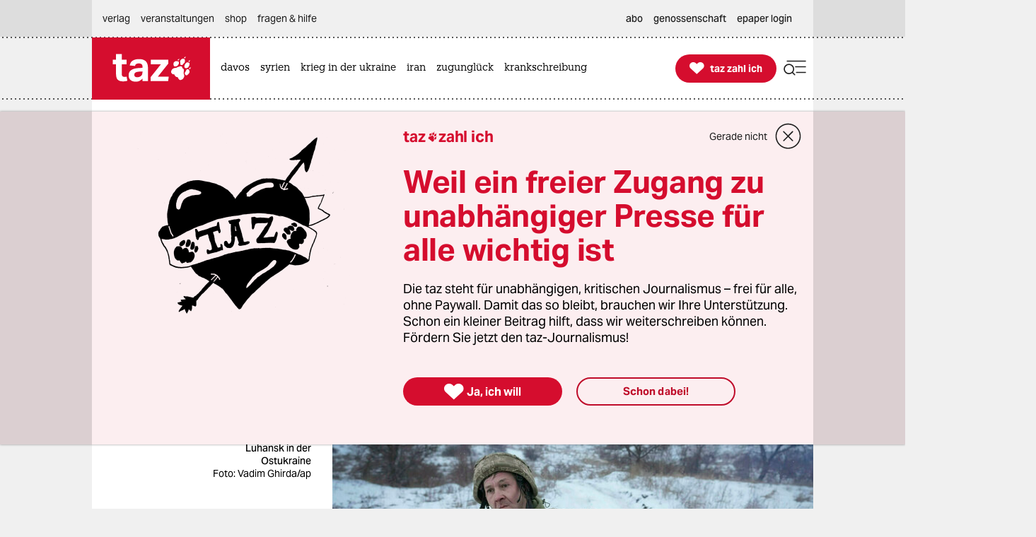

--- FILE ---
content_type: text/html; charset=utf-8
request_url: https://taz.de/Kommunikation-im-Ukrainekonflikt/!5830632/
body_size: 47364
content:
<!DOCTYPE html><html lang="de" prefix="og: http://ogp.me/ns# fb: http://ogp.me/ns/fb# ">


<head>


<title>Kommunikation im Ukrainekonflikt: Fahrplan mit vielen Fragen | taz.de </title>
<meta name="viewport" content="initial-scale=1, maximum-scale=3, width=device-width"></meta>
<meta http-equiv="content-type" content="text/html; charset=UTF-8"></meta>


<meta name="robots" content="index, follow, max-image-preview:large "></meta>
<link rel="canonical" href="https://taz.de/Kommunikation-im-Ukrainekonflikt/!5830632/"></link>
<meta name="copyright" content="TAZ Verlags- und Vertriebs GmbH"></meta>


<meta name="description" content="Gespräche im Normandie-Format gelten als Hoffnung im Ukrainekonflikt. Doch nicht nur die Auswahl der Gesprächspartner ist dabei strittig."></meta>

<meta property="og:site_name" content="taz.de"></meta>
<meta property="og:url" content="https://taz.de/Kommunikation-im-Ukrainekonflikt/!5830632/"></meta>
<meta property="fb:pages" content="171844246207985, 162775943776229, 136860635948, 337939896245563, 185657208283671, 1141409319297464, 255160261177600, 1252816681448318, 240508363106685, 669240916596907"></meta>
<meta property="fb:app_id" content="817458245779898"></meta>
<meta property="og:title" content="Kommunikation im Ukrainekonflikt: Fahrplan mit vielen Fragen"></meta>
<meta property="og:description" content="Gespräche im Normandie-Format gelten als Hoffnung im Ukrainekonflikt. Doch nicht nur die Auswahl der Gesprächspartner ist dabei strittig."></meta>

<meta property="og:type" content="article"></meta>

<meta property="article:tag" name="taz:tag" data-id="5040609" data-tag-id="5040609" content="Normandie"></meta>

<meta property="article:tag" name="taz:tag" data-id="5007547" data-tag-id="5007547" content="Russland"></meta>

<meta property="article:tag" name="taz:tag" data-id="5008150" data-tag-id="5008150" data-tag-category="Schwerpunkt" content="Schwerpunkt Krieg in der Ukraine"></meta>

<meta property="article:tag" name="taz:tag" data-id="5008686" data-tag-id="5008686" content="Wladimir Putin"></meta>

<meta property="article:tag" name="taz:tag" data-id="5012663" data-tag-id="5012663" content="Minsk II"></meta>
<meta property="article:author" content="Barbara Oertel"></meta>

<meta property="article:published_time" content="2022-02-08T12:00:00"></meta>
<meta property="og:image" content="https://taz.de/picture/5378090/1200/Ukraine-Ruslland-Normandie-Gespraeche-1.jpeg"></meta>
<meta name="twitter:image" content="https://taz.de/picture/5378090/1200/Ukraine-Ruslland-Normandie-Gespraeche-1.jpeg"></meta>
<meta name="twitter:card" content="summary_large_image"></meta>
<meta property="og:image:width" content="1200"></meta>


<meta property="og:image:height" content="2401"></meta>

<meta property="og:image:alt" content="Ein Soldat steht auf einem panzer und schaut in die Ferne"></meta>
<meta name="twitter:card" content="summary"></meta>
<meta name="twitter:site" content="@tazgezwitscher"></meta>


<meta property="og:locale" content="de_DE"></meta>



<script type="application/ld+json">
{"@context":"https://schema.org/","@type":"WebPage","url":"https://taz.de/","publisher":{"@type":"NewsMediaOrganization","name":"TAZ Verlags- und Vertriebs GmbH","logo":{"@type":"ImageObject","url":"https://taz.de/lib/taz-verlag-node/icons/taz_logo_web.jpg"},"url":"https://taz.de/","sameAs":["https://pod.geraspora.de/u/taz","https://www.reddit.com/user/dietageszeitung","https://flipboard.com/@taz_de","https://www.instagram.com/taz.die_tageszeitung","https://twitter.com/tazgezwitscher","https://www.facebook.com/taz.kommune/"]}}</script>



<link rel="preload" href="/lib/taz-verlag-node/fonts/Taz-Bold_tazze_private_only.woff" type="font/woff" crossorigin="anonymous" as="font"></link>
<link rel="preload" href="/lib/taz-verlag-node/fonts/AktivGrotesk_W_Bd.latin.woff2" type="font/woff2" crossorigin="anonymous" as="font"></link>
<link rel="preload" href="/lib/taz-verlag-node/fonts/AktivGrotesk_W_Rg.latin.woff2" type="font/woff2" crossorigin="anonymous" as="font"></link>
<link rel="preload" href="/lib/taz-verlag-node/fonts/AktivGrotesk_W_Md.latin.woff2" type="font/woff2" crossorigin="anonymous" as="font"></link>
<link rel="preload" href="/lib/taz-verlag-node/fonts/AktivGrotesk_W_It.latin.woff2" type="font/woff2" crossorigin="anonymous" as="font"></link>
<link rel="preload" href="/lib/taz-verlag-node/fonts/fontello-icon-font.woff2" type="font/woff2" crossorigin="anonymous" as="font"></link>
<link rel="preload" href="/lib/taz-verlag-node/icons/heart_white_redhov.svg" type="image/svg+xml" as="image"></link>
<link rel="preload" href="/lib/taz-verlag-node/icons/menu_suche_redhov.svg" type="image/svg+xml" as="image"></link>

<link rel="preload" href="/lib/taz-verlag-node/icons/M_taz_Logo-min.svg" type="image/svg+xml" as="image"></link>
<link rel="preload" href="/lib/taz-verlag-node/icons/DT_taz_logo-min.svg" type="image/svg+xml" as="image"></link>
<link rel="preload" href="/lib/taz-verlag-node/icons/dot.svg" type="image/svg+xml" as="image"></link>
<link rel="preload" href="/lib/taz-verlag-node/icons/show_more_grey_redhov.svg" type="image/svg+xml" as="image"></link>

<link rel="preload" href="/lib/taz-verlag-node/fonts/QuaText-Regular.latin.woff2" type="font/woff2" crossorigin="anonymous" as="font"></link>







<link rel="preload" href="/lib/taz-verlag-node/icons/read_more_redhov.svg" type="image/svg+xml" as="image"></link>
<link rel="preload" href="/lib/taz-verlag-node/icons/share_redhov.svg" type="image/svg+xml" as="image"></link>
<link rel="preload" href="/lib/taz-verlag-node/fonts/KnileCompressed-Light.woff2" type="font/woff2" crossorigin="anonymous" as="font"></link>
<link rel="preload" href="/lib/taz-verlag-node/fonts/Knile-Regular.latin.woff2" type="font/woff2" crossorigin="anonymous" as="font"></link>
<link rel="preload" href="/lib/taz-verlag-node/fonts/knilecondensed-semibold-webfont.latin.woff2" type="font/woff2" crossorigin="anonymous" as="font"></link>



<script>
if (typeof queueMicrotask === "undefined") {
window.queueMicrotask = function(callback) {
Promise.resolve().then(callback).catch(e => setTimeout(() => { throw e; }));
};
}
</script>

<script type="text/javascript" src="//data-502d5cce76.taz.de/iomm/latest/bootstrap/stub.js"></script>


<link rel="stylesheet" type="text/css" media="screen, print" href="/lib/taz-verlag-node/css/styles__news.min.css"></link>






<script>/* <![CDATA[ */
"use strict";function _typeof(t){return(_typeof="function"==typeof Symbol&&"symbol"==typeof Symbol.iterator?function(t){return typeof t}:function(t){return t&&"function"==typeof Symbol&&t.constructor===Symbol&&t!==Symbol.prototype?"symbol":typeof t})(t)}!function(){var t=function(){var t,e,o=[],n=window,r=n;for(;r;){try{if(r.frames.__tcfapiLocator){t=r;break}}catch(t){}if(r===n.top)break;r=r.parent}t||(!function t(){var e=n.document,o=!!n.frames.__tcfapiLocator;if(!o)if(e.body){var r=e.createElement("iframe");r.style.cssText="display:none",r.name="__tcfapiLocator",e.body.appendChild(r)}else setTimeout(t,5);return!o}(),n.__tcfapi=function(){for(var t=arguments.length,n=new Array(t),r=0;r<t;r++)n[r]=arguments[r];if(!n.length)return o;"setGdprApplies"===n[0]?n.length>3&&2===parseInt(n[1],10)&&"boolean"==typeof n[3]&&(e=n[3],"function"==typeof n[2]&&n[2]("set",!0)):"ping"===n[0]?"function"==typeof n[2]&&n[2]({gdprApplies:e,cmpLoaded:!1,cmpStatus:"stub"}):o.push(n)},n.addEventListener("message",(function(t){var e="string"==typeof t.data,o={};if(e)try{o=JSON.parse(t.data)}catch(t){}else o=t.data;var n="object"===_typeof(o)&&null!==o?o.__tcfapiCall:null;n&&window.__tcfapi(n.command,n.version,(function(o,r){var a={__tcfapiReturn:{returnValue:o,success:r,callId:n.callId}};t&&t.source&&t.source.postMessage&&t.source.postMessage(e?JSON.stringify(a):a,"*")}),n.parameter)}),!1))};"undefined"!=typeof module?module.exports=t:t()}();
</script>
<script>
window._sp_queue = [];
window._sp_ = {
config: {
accountId: 375,
baseEndpoint: 'https://cdn.privacy-mgmt.com',
propertyId: 37937,
gdpr: { },
events: { onMessageReady: function() {
console.log('[event] onMessageReady', arguments);
},
onMessageReceiveData: function() {
console.log('[event] onMessageReceiveData', arguments);
},
onSPReady: function() {
console.log('[event] onSPReady', arguments);
},
onError: function() {
console.log('[event] onError', arguments);
},
onMessageChoiceSelect: function() {
console.log('[event] onMessageChoiceSelect', arguments);
},
onConsentReady: function(consentUUID, euconsent) {
console.log('[event] onConsentReady', arguments);
},
onPrivacyManagerAction: function() {
console.log('[event] onPrivacyManagerAction', arguments);
},
onPMCancel: function() {
console.log('[event] onPMCancel', arguments);
} }
}
}
/* ]]> */
</script>
<script src="https://cdn.privacy-mgmt.com/unified/wrapperMessagingWithoutDetection.js" async=""></script>



<script type="text/javascript" onload="console.log('onload: loaded securepubads')" onerror="console.log('onerror: blocked by client');  document.addEventListener('DOMContentLoaded', () => {document.body.classList.add('prevent-ad-empty-space')});" src="https://securepubads.g.doubleclick.net/tag/js/gpt.js" crossorigin="anonymous" async="async"> 
</script>



<script type="text/javascript" src="/lib/taz-verlag-node/js/cash-dom/dist/cash.min.js"></script>


<script type="module">
import Alpine from '/lib/taz-verlag-node/js/alpinejs/dist/module.esm.js'
window.Alpine = Alpine;
Alpine.start();
window.Alpine;
</script>

<script src="/lib/taz-verlag-node/js/shariff/dist/shariff.complete.js"></script>


<script type="text/javascript" src="/lib/taz-verlag-node/js/steffiOtaz_de.WebelementSwitch.js"></script>

<link rel="apple-touch-icon" sizes="120x120" href="/lib/taz-verlag-node/apple-touch-icon.png"></link>
<link rel="icon" type="image/png" sizes="32x32" href="/lib/taz-verlag-node/favicon-32x32.png"></link>
<link rel="icon" type="image/png" sizes="16x16" href="/lib/taz-verlag-node/favicon-16x16.png"></link>
<link rel="manifest" href="/lib/taz-verlag-node/site.webmanifest"></link>
<link rel="mask-icon" href="/lib/taz-verlag-node/safari-pinned-tab.svg" color="#5bbad5"></link>
<meta name="msapplication-TileColor" content="#da532c"></meta>
<meta name="theme-color" content="#ffffff"></meta>
<link rel="stylesheet" href="/lib/taz-verlag-node/css/photoswipe.css"></link>

<link rel="stylesheet" href="/lib/taz-verlag-node/js/shariff/dist/shariff.min.css"></link>
<script async="async" type="text/javascript" src="//data-502d5cce76.taz.de/iomm/latest/manager/base/es6/bundle.js"></script>


<script type="text/javascript">
// scoping
if (!window.marOtaz_de) window.marOtaz_de = new Object;
marOtaz_de.isMobile = ()=> {
if (/Mobi|Android/i.test(navigator.userAgent) && screen.width < 768) {
return true
} else {
return false;
}
}
// to handle ros top right
marOtaz_de.isBigDesktopScreen = ()=> {
if ( screen.width >= 1600) {
return true
} else {
return false;
}
}
// early init of alpine store for simpler access to page view states
document.addEventListener('alpine:init', () => {
Alpine.store('campaign', {
pagesShow: {'initial-display': true},
bountyState: () => {
return ''}
})
});
var st = marOtaz_de.isMobile() ? 'mobtaz' : 'taz';
var dn = marOtaz_de.isMobile() ? 'data-502d5cce76.taz.de' : 'data-2d3a3249cd.taz.de'
IOMm('configure', {
st: st,
dn: dn,
mh: 5
});
</script>
<script type="text/javascript">
// IVW pageview ;)
IOMm('pageview', { cp: "Redaktion/Politik/Nahost,Artikel" });
</script>
<script type="text/javascript">
IOMm('3p', 'qds', st);
// console.log(st);
// console.log(dn);
// polyfill alpine
if (typeof window.queueMicrotask !== "function") {
window.queueMicrotask = function (callback) {
Promise.resolve()
.then(callback)
.catch(e => setTimeout(() => { throw e; }));
};
}
function loadScript(url) {
const script = document.createElement('script');
script.src = url;
script.type = 'text/javascript';
document.head.appendChild(script);
}
// cash-dom not supported
// something still wrong here.
//if (typeof $ === 'undefined') loadScript('/lib/taz-verlag-node/js/jquery/dist/jquery.min.js');
/********* END LAZY LOAD ********/
/* document.addEventListener("DOMContentLoaded", function() {
marOtaz_de.lazyObserver.observe();
});
*/
</script>

<script>
var googletag = googletag || {}; googletag.cmd = googletag.cmd || [];
(function(){
if( false == 'true' ) return;
const adArea =  'Politik';
var page_id = '5830632';
const tags = ["Normandie","Russland","Schwerpunkt Krieg in der Ukraine","Wladimir Putin","Minsk II"];
// tag tageting:
//console.log('page_id:',[page_id]);
//console.log('tag for tag-sites or tags for article-site:', tags);
//console.log('at which adArea:', adArea);
googletag.cmd.push( function() {
try {
var pa = googletag.pubads();
if (typeof pa !== 'object') throw new Error('pubads not available');
pa.setForceSafeFrame(true);
// https://developers.google.com/publisher-tag/guides/minimize-layout-shift?hl=de
pa.collapseEmptyDivs();
pa.setTargeting('position', [ adArea ]);
//pa.setTargeting('test', ['fireplace']);
//pa.setTargeting('test', ['wallpaper']);
pa.setTargeting('page_id', [page_id]);
if (tags !== undefined) pa.setTargeting('taz_tag',  tags);
console.log('taz_tag',  tags);
if( location.protocol =='https' )
pa.setTargeting('ssl', ['ja']);
googletag.enableServices();
} catch (e) {
// Error indicates the script was blocked
console.log('Error in gpt activation', e);
if (document.body) {
document.body.classList.add('prevent-ad-empty-space');
} else {
document.addEventListener('DOMContentLoaded', () => {
document.body.classList.add('prevent-ad-empty-space');
});
}
}
});
})();
(function () {
if (!window.filOtaz_de) window.filOtaz_de = Object;
if (!window.filOtaz_de.ads) window.filOtaz_de.ads = Object;
if (!window.filOtaz_de.ads.gpt) window.filOtaz_de.ads.gpt = Object;
var sizes = JSON.parse('{"taz.de/taz.de_artikel_1":[[300,250],[728,90],[624,150],[970,90],[770,250],[800,250],[970,250]],"taz.de/taz.de_artikel_2":[[300,250],[728,90],[624,150],[970,90],[770,250],[800,250],[970,250]],"taz.de/taz.de_artikel_3":[[300,250],[728,90],[624,150],[970,90],[770,250],[800,250],[970,250]],"taz.de/taz.de_artikel_4":[[300,250],[728,90],[624,150],[970,90],[770,250],[800,250],[970,250]],"taz.de/taz.de_artikel_5":[[300,250],[728,90],[624,150],[970,90],[770,250],[800,250],[970,250]],"taz.de/taz.de_artikel_6":[[300,250],[728,90],[624,150],[970,90],[770,250],[800,250],[970,250]],"taz.de/taz.de_artikel_7":[[300,250],[728,90],[624,150],[970,90],[770,250],[800,250],[970,250]],"taz.de/taz.de_artikel_8":[[300,250],[728,90],[624,150],[970,90],[770,250],[800,250],[970,250]],"taz.de/taz.de_artikel_9":[[300,250],[728,90],[624,150],[970,90],[770,250],[800,250],[970,250]],"taz.de/taz.de_artikel_10":[[300,250],[728,90],[624,150],[970,90],[770,250],[800,250],[970,250]],"taz.de/taz.de_artikel_1-mobile":[[300,600],[336,280],[300,250],[320,100],[320,50]],"taz.de/taz.de_artikel_2-mobile":[[300,600],[336,280],[300,250],[320,100],[320,50]],"taz.de/taz.de_artikel_3-mobile":[[300,600],[336,280],[300,250],[320,100],[320,50]],"taz.de/taz.de_artikel_4-mobile":[[300,600],[336,280],[300,250],[320,100],[320,50]],"taz.de/taz.de_artikel_5-mobile":[[300,600],[336,280],[300,250],[320,100],[320,50]],"taz.de/taz.de_artikel_6-mobile":[[300,600],[336,280],[300,250],[320,100],[320,50]],"taz.de/taz.de_artikel_7-mobile":[[300,600],[336,280],[300,250],[320,100],[320,50]],"taz.de/taz.de_artikel_8-mobile":[[300,600],[336,280],[300,250],[320,100],[320,50]],"taz.de/taz.de_artikel_9-mobile":[[300,600],[336,280],[300,250],[320,100],[320,50]],"taz.de/taz.de_artikel_10-mobile":[[300,600],[336,280],[300,250],[320,100],[320,50]],"taz.de/taz.de_uebersicht-1":[[300,250],[728,90],[624,150],[970,90],[770,250],[800,250],[970,250]],"taz.de/taz.de_uebersicht-2":[[300,250],[728,90],[624,150],[970,90],[770,250],[800,250],[970,250]],"taz.de/taz.de_uebersicht-3":[[300,250],[728,90],[624,150],[970,90],[770,250],[800,250],[970,250]],"taz.de/taz.de_uebersicht-4":[[300,250],[728,90],[624,150],[970,90],[770,250],[800,250],[970,250]],"taz.de/taz.de_uebersicht-5":[[300,250],[728,90],[624,150],[970,90],[770,250],[800,250],[970,250]],"taz.de/taz.de_uebersicht-6":[[300,250],[728,90],[624,150],[970,90],[770,250],[800,250],[970,250]],"taz.de/taz.de_uebersicht-7":[[300,250],[728,90],[624,150],[970,90],[770,250],[800,250],[970,250]],"taz.de/taz.de_uebersicht-8":[[300,250],[728,90],[624,150],[970,90],[770,250],[800,250],[970,250]],"taz.de/taz.de_uebersicht-9":[[300,250],[728,90],[624,150],[970,90],[770,250],[800,250],[970,250]],"taz.de/taz.de_uebersicht-10":[[300,250],[728,90],[624,150],[970,90],[770,250],[800,250],[970,250]],"taz.de/taz.de_uebersicht-1-mobile":[[300,600],[336,280],[300,250],[320,100],[320,50]],"taz.de/taz.de_uebersicht-2-mobile":[[300,600],[336,280],[300,250],[320,100],[320,50]],"taz.de/taz.de_uebersicht-3-mobile":[[300,600],[336,280],[300,250],[320,100],[320,50]],"taz.de/taz.de_uebersicht-4-mobile":[[300,600],[336,280],[300,250],[320,100],[320,50]],"taz.de/taz.de_uebersicht-5-mobile":[[300,600],[336,280],[300,250],[320,100],[320,50]],"taz.de/taz.de_uebersicht-6-mobile":[[300,600],[336,280],[300,250],[320,100],[320,50]],"taz.de/taz.de_uebersicht-7-mobile":[[300,600],[336,280],[300,250],[320,100],[320,50]],"taz.de/taz.de_uebersicht-8-mobile":[[300,600],[336,280],[300,250],[320,100],[320,50]],"taz.de/taz.de_uebersicht-9-mobile":[[300,600],[336,280],[300,250],[320,100],[320,50]],"taz.de/taz.de_uebersicht-10-mobile":[[300,600],[336,280],[300,250],[320,100],[320,50]],"taz.de/taz.de_ros_top-links":[[300,600],[160,600],[200,600]],"taz.de/taz.de_ros_top-rechts":[[300,600],[160,600],[200,600]],"taz.de/taz.de_ros_top-mitte":[[300,250],[728,90],[624,150],[970,90],[770,250],[800,250],[970,250]],"taz.de/taz.de_ros_top-mitte-mobile":[[336,280],[300,250],[320,100],[320,50]],"taz.de/taz.de_fireplace-mitte":[[970,250],[970,90],[728,90]],"taz.de/taz.de_fireplace-links":[[300,600]],"taz.de/taz.de_fireplace-rechts":[[300,600]],"taz.de/taz.de_fireplace_bg":[1,1]}');
var roadblocks = {};
roadblocks = {
'ros_top-mitte': ['ros_billboard_1', 'fireplace-mitte']
, 'ros_top-mitte': ['fireplace-mitte']
, 'ros_top-rechts': ['fireplace-rechts']
, 'ros_top-links': ['fireplace-links']
};
filOtaz_de.ads.fitIn = function (container) {
var container = $(container);
if (!container.is('.ad_zone')) return;
var packing = container.parent('.ad_bin');
packing.addClass('shown');
container.addClass('ad_zone_shown');
if (container.hasClass('ad_zone_contentad')) {
packing.prev('.sect_leads').addClass('aded_' + (container.height() > 120 ? 'big' : 'small'));
var badge = container.hasClass('ad_zone_sold') ? 'Anzeige' : 'taz-Angebot';
container.before('<div class="ad_badge mgb-xsmall typo-meta-data has-text-text-icon-grey is-flex is-justify-content-flex-end"> <small>' + badge + ' </small></div>');
}
container.trigger('TAZadInserted').trigger('TAZboxChange');
};
filOtaz_de.ads.reclaim = function (container) {
// remove whitespace from non-delivered ad
var container = $(container);
//console.log('reclaim '+ container.attr('id') );
if (!container.is('.ad_zone')) return;
var packing = container.parent('.ad_bin');
packing.removeClass('shown');
container.removeClass('ad_zone_shown');
if (container.hasClass('ad_zone_contentad')) {
packing.prev('.sect_leads').removeClass('aded_big aded_small');
}
container.trigger('TAZadRemoved').trigger('TAZboxChange');
};
var fuzeAdFrame = function (frame) {
// register frame for messages, fire if one is from our content
console.log('legacy fuzeAdFrame', frame);
};
// Hintergrund per Message
var eventMethod = window.addEventListener ? "addEventListener" : "attachEvent";
var messageEvent = eventMethod == "attachEvent" ? "onmessage" : "message";
window[eventMethod](messageEvent, function (e) {
if (e.data.toString().indexOf("color") != -1) {
$("#background").css("background-color", e.data.split(" ")[1]);
}
}, false);
// activate ad frame
var adZoneHandled = {};
//console.log('activateAdFrame? handled adZone is:', adZoneHandled);
var get_id = function (name) {
return $('div[name=' + name + ']').attr('id');
};
var get_name = function (id) {
return $('#' + id).attr('name');
};
unblock = function (id, rb_id) {
var name = get_name(id);
var index = roadblocks[name].indexOf(rb_id);
if (index > -1) {
roadblocks[name].splice(index, 1);
}
if (!roadblocks[name].length) {
googletag.defineSlot('/53015287,118803185/' + name, sizes[name], id).addService(googletag.pubads());
googletag.display(id);
}
};
filOtaz_de.ads.gpt.activateAdFrame = function (el, id) {
if (!id || typeof el === 'undefined') return;
if (adZoneHandled[id]) return; adZoneHandled[id] = true;
// only one active zone per id
//console.log('activateAdFrame? handled adZone is:', adZoneHandled);
var packing = $(el);
var container = $(el).find('.ad_zone');
var name = id;
//console.log('name', name);
if (!name || !sizes[name]) return;
//console.log('1');
//console.log(sizes[name]);
// handle custom ad load events
container.on('filOtaz_de.ads.gpt.noBanner', function () { return false; });
container.on('filOtaz_de.ads.gpt.preBanner', function () {
filOtaz_de.ads.fitIn(container);
return false;
});
container.on('filOtaz_de.ads.gpt.postBanner', function () { return false; });
try {
googletag.cmd.push(function () {
var pa = googletag.pubads();
if (roadblocks[name]) {
pa.addEventListener('slotRenderEnded', function (e) {
for (var i = 0; i < roadblocks[name].length; i++) {
if (e.slot.getSlotElementId() ==  roadblocks[name][i]) {
if (e.isEmpty) {
unblock(id, roadblocks[name][i]);
}
else {
document.getElementById(id).style.display = 'none';
for (var key in roadblocks) {
if (!roadblocks.hasOwnProperty(key)) continue;
for (var j = 0; j < roadblocks[key].length; j++)
if (id ==  roadblocks[key][j]) {
unblock(get_id(key), roadblocks[key][j]);
break;
}
}
}
}
}
});
// pa.addEventListener
//console.log('roadblocks' + id);
googletag.display(id);
}
else {
pa.display('/53015287,118803185/' + name, sizes[name], id);
//console.log( 'asked for', '/53015287,118803185/'+ name, sizes[name], id );
}
// https://developers.google.com/publisher-tag/reference?hl=de
pa.addEventListener('slotRenderEnded', function (e) {
if (e.slot.getSlotElementId() != id) return;
// not our slot
container.trigger(e.isEmpty ?
'filOtaz_de.ads.gpt.noBanner' : 'filOtaz_de.ads.gpt.preBanner');
if (e.isEmpty) {
console.log("No ad delivered for slot:", e.slot.getSlotElementId());
container.addClass('isSlotRenderEndedEmpty');
container.closest('.ad_zone-container-inner').addClass('isSlotRenderEndedEmpty');
}
// added by mar prevent empty containers
container.addClass('isSlotRenderEnded');
container.closest('.ad_zone-container-inner').addClass('isSlotRenderEnded');
});
pa.addEventListener('slotResponseReceived', function (e) {
if (e.slot.getSlotElementId() != id) return;
container.addClass('slotResponseReceived')
});
pa.addEventListener('slotOnload', function (e) {
if (e.slot.getSlotElementId() != id) return;
container.addClass('slotOnload')
});
pa.addEventListener('slotRequested', function (e) {
if (e.slot.getSlotElementId() != id) return;
container.addClass('slotRequested')
});
});
} catch (err) {
$('body').addClass('prevent-ad-empty-space');
console.log('error in gpt activation', err)
}
}
console.time("AdLoad")
console.timeEnd("AdLoad")
})();
</script>

<script>
marOtaz_de.tziLayerOldFrontend = async (setting) => {
if ($('.tziFgContainer2021').length) return;
const isCMPtoDecideBeforeShowLayer = false; // todo: remove
const isDirPage = document.querySelector('body.isdir') !== null;
const isArticlePage = document.querySelector('body.isArticle') !== null;
//const pagetype = document.body.classList.contains('homepage') ? 'home' : 'article';
const isClosedByScrolling = false;
const layerListUuid = marOtaz_de.isMobile() ? '8b0790d4-53b5-43ba-9e14-e827d7f07de7' : 'd464a2b5-0c03-4ced-b9a6-51ad423f4e60';
const path = 'https://taz.de/!v=' + layerListUuid + '/c.xml';
const heightOfMinimizedLayer = 70;
const fetchAndParse = async (source) => {
try {
let response = await fetch(source);
let text = await response.text();
let parser = new DOMParser();
let parsed = parser.parseFromString(text, "application/xml");
return parsed;
} catch (error) {
console.log('tzi layer fetch', error);
}
}
const parsedlayerList = await fetchAndParse(path);
const layerItems = parsedlayerList.querySelectorAll('item');
const layerItemLength = layerItems.length;
const data = layerItems[Math.floor(Math.random() * layerItemLength)];
const setup = setting || { campaign: '0000-00-00' };
var p = patOtaz_de.piwik;
// yeshide can be removed
if ( marOtaz_de.getCookie('tzi_paywall_payed') === 'yesHide') return;
p.trackEvent('TZI', 'layer', 'displayed');
const viaParamLayer = '&via=Layer,2021', viaParamLasche='&via=Lasche,2021';
const headline = data.querySelector('title').textContent;
const brottext = data.querySelector('teaser').textContent;
const primaryButtonText ='Ja, ich will';
const secondaryButtonText ='Schon dabei!';
const thxText ='Vielen Dank, dass Sie die taz unterstützen';
const closeText ='Gerade nicht';
const MinifiedTextDesktop =' Unterstützen Sie die taz jetzt freiwillig mit Ihrem Beitrag';
const MinifiedTextMobile =' Die taz unterstützen: ';
const picturePath = $(data).find('picture:first-of-type >pixmap[width="395"][mime-type="image/webp"]').attr('src') || undefined;
const artId = 1;
const fullFormURL = data.querySelector('meta url path[rel="speaking"]').getAttribute('href');
const param = data.querySelector('meta url fragment').textContent;
const form_et_link = fullFormURL + param + "&referrer=" + location.pathname;
const form_et_link_min = fullFormURL + param + "&referrer=" + location.pathname;
const container_fg = $(`
<div class="tziFgContainer2021  column pb-xlarge pb-0-mobile" x-data="" id="tzi-paywahl-fg">
<div class="inner full columns pv-0  ">
${picturePath !== undefined ? `
<div class="column is-5 tzi-picture-container">
<img class="tzi-picture" alt="taz zahl ich illustration " src="https://taz.de${picturePath}"></img>
</div>` : ``
}
<div class="column pv-0 is-justify-content-center">
<div class="is-flex is-align-items-center tzi-layer-head">
<span class="typo-portal-name   has-text-main   ">taz</span><span class="center icon no-hover xsmall pl-xxsmall taz_sub_logo_redhov   has-text-main  use-icon-by-unicode">&#xE80C</span>
<span class="typo-portal-name   has-text-main ">zahl ich</span>
<div class="tzi-paywahl__close mgl-auto is-flex is-align-items-center icon-link-wrapper ">
<button class="typo-link text-link icon-link-text link " type="button" title="Banner schließen">
${closeText}
</button>
<button type="button" role="button" class=" 
mgl-small mgl-small-medium-mobile mgv-small-medium-mobile icon medium-large close_circle_redhov" aria-label="schließen"></button>
</div>
</div>
<p class="typo-head-extra-large   has-text-main  mgt-medium mgt-0-mobile tzi-fake-headline">${headline}</p>
<p class="article typo-subline tzi-lead-text mgt-medium mgt-small-mobile">${brottext}</p>
<ul class="article button-container is-align-items-center is-flex mgt-xlarge-xxlarge mgb-small-medium mgv-small-medium-mobile ">
<li class="tzi-paywahl__yes full-mobile pb-small-medium-mobile">
<a class="is-flex pulse-animation  has-background-main is-align-items-center is-justify-content-center button primary-button  tzi-button mgt-0 has-text-white" title="Toll, dass Sie unabhängigen Journalismus möglich machen." href="${form_et_link + viaParamLayer}">
<span class=" icon medium no-hover use-icon-by-unicode has-text-white">&#xE808</span> <span style="text-wrap: nowrap;" class="tzi-shackle__yes" :class="isMobile ? 'typo-button-text' : 'typo-button-text-tzi'">
${primaryButtonText}
</span>
</a>
</li>
<li class="minimized__text mgl-0-mobile mgb-small-medium-mobile">
<span x-text="marOtaz_de.isMobile() ? '${MinifiedTextMobile}' : '${MinifiedTextDesktop}'" :class="isMobile? 'typo-teaser-text-bold mgr-small ' : 'typo-head-extrasmall mgr-medium'"></span>
</li>
<li class="thx__text full ">
<div class="is-flex is-align-items-center">
<span class="mgr-xsmall icon no-hover medium   has-text-main  use-icon-by-unicode ">&#xE808</span> <span class="typo-head-extrasmall"><strong>${thxText}</strong></span>
${/*  broken:
<button type="button" role="button" class="tzi-paywahl__close subscriber mgl-auto icon medium-large close_circle_redhov" aria-label="close">
</button>
*/''}
</div>
</li>
<li class="mgl-medium mgl-0-mobile tzi-paywahl__subscriber full-mobile mgt-0-mobile">
<a class="button    secondary-button tzi-button typo-button-text mgt-0" title="Danke!">
${secondaryButtonText}
</a>
</li>
<li class="tzi-paywahl__logo">
<a name="zahl ich" title="Infos über die freiwillige Unterstützung" target="_blank" href="/Werden-Sie-taz-Unterstuetzerin/!v=5bbaed78-169d-4b9b-a6e3-80fa0ac7ec47"></a>
</li>
</ul>
</div>
</div>
</div>
`);
// is not shown on notebooks (css)
const container_fgMin = $(`
<div id="tzi-paywahl-fg" class="tziFgContainer2021  minimized alwaysmin">
<div class="inner full columns  ">
<div class="column pv-0 pv-0-mobile is-justify-content-center">
<ul class="article button-container ph-gap is-align-items-center is-flex">
<li class="tzi-paywahl__yes full-mobile">
<a class="is-flex has-background-main  is-align-items-center is-justify-content-center button primary-button typo-button-text-tzi tzi-button mgt-0 has-text-white" title="Toll, dass Sie unabhängigen Journalismus möglich machen" href="${form_et_link + viaParamLayer}">
<span class="mgr-xsmall icon no-hover small use-icon-by-unicode has-text-white">&#xE808</span>
<span style="text-wrap: nowrap;" class="tzi-shackle__yes" :class="isMobile ? 'typo-button-text' : 'typo-button-text-tzi'">Ja, ich will</span>
</a>
</li>
<li class="minimized__text typo-head-extrasmall mgr-medium mgr-small-mobile" :class="isMobile? 'typo-teaser-text-bold ' : 'typo-head-extrasmall '">
<span x-text="marOtaz_de.isMobile() ? '${MinifiedTextMobile}' : '${MinifiedTextDesktop}'"></span>
</li>
</ul>
</div>
</div>
</div>
`);
// MAIN LOGIC IS HERE: LASCHE (dir pages) OR LAYER (articles)
if (isDirPage || isCMPtoDecideBeforeShowLayer ) {
// show full layer
container_fgMin.appendTo('body');
p.trackEvent('TZI', 'displayed', 'TZI_LASCHE_2021');
} else if (isArticlePage) {
// show minified layer (lasche)
container_fg.appendTo('body');
p.trackEvent('TZI', 'displayed', 'TZI_LAYER_2021');
}
$('.tzi-paywahl__yes', container_fg).on('click', function() {
if ($(this).closest('#tzi-paywahl-fg.minimized').length) {
p.trackEvent('TZI', 'clicked', 'TZI_LASCHE_Ja_2021');
} else {
p.trackEvent('TZI', 'clicked', 'TZI_LAYER_Ja_2021');
}
fadeOut(container_fg, function() {
fadeOut(container_bg);
});
});
$(document).on("click", ".tziFgContainer2021 .tzi-paywahl__close", function(event) {
p.trackEvent('TZI', 'clicked', 'LAYER-GERADE-NICHT_2021');
$('#tzi-paywahl-bg').css('display', 'none');
scrollay.maxTop = parseInt(window.outerHeight - heightOfMinimizedLayer);
$(container_fg.find('.tzi-paywahl__yes >.hint')).attr('href', form_et_link_min + viaParamLasche);
marOtaz_de.animate($('#tzi-paywahl-fg.tziFgContainer2021'), { top: scrollay.maxTop + "px" }, 500, function() {
marOtaz_de.animate($('#tzi-paywahl-fg.tziFgContainer2021'), { height: heightOfMinimizedLayer + "px" }, 200, function() {
$('#tzi-paywahl-fg.tziFgContainer2021').addClass('minimized closed').css('bottom', '0').css('top', 'auto');
});
});
});
// can be removed now is same like "yes"
$(document).on("click", ".tziFgContainer2021 .tzi-paywahl__close.subscriber", function() {
document.cookie = "tzi_paywall_payed=yes; path=/; max-age=2592000";
fadeOut(container_fg, function() {
fadeOut(container_bg);
});
p.trackEvent('TZI', 'clicked', 'LAYER-THX-CLOSED_2021');
});
$(document).on("click", "#tzi-paywahl-fg .tzi-paywahl__subscriber", function() {
p.trackEvent('TZI', 'clicked', 'LAYER-SCHON-DABEI_2021');
document.cookie = "tzi_paywall_payed=yes; path=/; max-age=2592000";
scrollay.maxTop = parseInt(window.outerHeight - heightOfMinimizedLayer);
marOtaz_de.animate($('#tzi-paywahl-fg.tziFgContainer2021'), { top: scrollay.maxTop + "px" }, 500, function() {
marOtaz_de.animate($('#tzi-paywahl-fg.tziFgContainer2021'), { height: heightOfMinimizedLayer + "px" }, 200, function() {
$('#tzi-paywahl-fg.tziFgContainer2021').addClass('minimized closed thx fade-out').css('bottom', '0').css('top', 'auto');
$('#tzi-paywahl-fg.tziFgContainer2021.minimized.thx .thx__text').css('display', 'block');
});
});
});
var scrollay = {};
scrollay.initLayerHeight = $('#tzi-paywahl-fg.tziFgContainer2021').height();
scrollay.initLayerTop = $('#tzi-paywahl-fg.tziFgContainer2021').get(0).getBoundingClientRect().top;
scrollay.maxTop = parseInt(window.outerHeight - heightOfMinimizedLayer);
scrollay.contractionProgress;
scrollay.shift;
scrollay.scrollStartPos = document.documentElement.scrollTop;
/*     window.addEventListener('resize', function() {
if ($('.tziFgContainer2021.minimized:not(.alwaysmin)').length) {
scrollay.anchorLayerOnBottom();
}
}); */
// is broken?
/*     scrollay.anchorLayerOnBottom = function(state) {
$('#tzi-paywahl-fg.tziFgContainer2021').css('height', heightOfMinimizedLayer + 'px');
scrollay.maxTop = parseInt(window.outerHeight - heightOfMinimizedLayer);
$('#tzi-paywahl-fg.tziFgContainer2021').css('top', 'auto').css('bottom', '0');
$('#tzi-paywahl-bg').css('display', 'none');
$('#tzi-paywahl-fg.tziFgContainer2021').addClass(state);
} */
scrollay.enlargeLayer = function() {
$('#tzi-paywahl-fg.tziFgContainer2021').css('height', scrollay.initLayerHeight + 'px');
$('#tzi-paywahl-fg.tziFgContainer2021').css('top', scrollay.initLayerTop + 'px');
if (scrollay.contractionProgress > .85) $('#tzi-paywahl-bg').css('background', 'rgba(255, 255, 255, .85)');
$('#tzi-paywahl-fg.tziFgContainer2021').removeClass('minimized');
scrollay.shift = 0;
$('#tzi-paywahl-fg.tziFgContainer2021 > div').css('top', '-' + scrollay.shift + 'px');
}
scrollay.transformLayer = function(i) {
scrollay.contractionProgress = (typeof i !== 'undefined') ? i : scrollay.contractionProgress;
$('#tzi-paywahl-bg').css('background', 'rgba(255, 255, 255,' + parseFloat(scrollay.contractionProgress) + ')');
var calculateTop = (1 - scrollay.contractionProgress) * scrollay.maxTop;
if (calculateTop > scrollay.initLayerTop) $('#tzi-paywahl-fg.tziFgContainer2021').css('top', calculateTop + 'px');
scrollay.shift = scrollay.initLayerHeight - (scrollay.initLayerHeight * scrollay.contractionProgress);
}
if ( marOtaz_de.getCookie('tzi_paywall_payed') === 'yes') {
// broken?
//scrollay.anchorLayerOnBottom('minimized closed thx');
}
var trackedClosedByScrolling = false;
if (isClosedByScrolling) {
window.addEventListener('scroll', function() {
if (isDirPage || document.cookie.split('; ').find(row => row.startsWith('_sp_v1_opt='))) return;
if (scrollay.contractionProgress < 1) {
/*                 scrollay.anchorLayerOnBottom('closed minimized');
*/
if (trackedClosedByScrolling == false) {
p.trackEvent('TZI', 'displayed', 'LASCHE_DURCH_SCROLLEN_2021');
trackedClosedByScrolling = true;
}
} else if (scrollay.contractionProgress < 1) {
if ($('#tzi-paywahl-fg.tziFgContainer2021.closed').length) return;
scrollay.transformLayer();
} else {
if ($('#tzi-paywahl-fg.tziFgContainer2021.closed').length) return;
}
var wayToTop = scrollay.scrollStartPos - document.documentElement.scrollTop;
scrollay.contractionProgress = (1 - (wayToTop / -333));
if (document.documentElement.scrollTop == 0 && !$('#tzi-paywahl-fg.tziFgContainer2021.minimized').length) scrollay.enlargeLayer();
});
}
};
document.addEventListener("DOMContentLoaded", function() {
const paywallPayed =  marOtaz_de.getCookie('tzi_paywall_payed');
if ((paywallPayed !== 'yes') && (!document.querySelector('#tzi-paywahl-fg'))) {
(async function () {
await marOtaz_de.tziLayerOldFrontend({'campaign': '2019-5-27' });
})();
}
});
</script>


<noscript><img src="https://taz.de/stats/piwik.php?idsite=1&rec=1&action_name=NOSCRIPT" style="border:0" alt="piwik no script img"></img>
</noscript>
<meta name="taz:title" data-id="5830632" content="Kommunikation im Ukrainekonflikt: Fahrplan mit vielen Fragen​"></meta>
<script id="piwik-init" type="text/javascript">
// === global members
let p;
let globalTrackingParam = '';
if ( location.hash.indexOf('#!formfill:') ==0 ) globalTrackingParam = '&'+ location.hash.split(':')[1] ;
if ( location.hash.indexOf('#matomo:') ==0 ) globalTrackingParam = '&'+ location.hash.split(':')[1].replaceAll('pk_', 'mtm_');
// ====================================================== taz piwik library === //
window.patOtaz_de = window.patOtaz_de || new Object;
window.patOtaz_de.piwik = window.patOtaz_de.piwik || new (function (debug) {
// for a better readability
Array.prototype.clone = Array.prototype.slice;
// ES6 features
var hasHistoryApi = function() {
if ( history && history.replaceState instanceof Function )  return true;
return false;
};
// === private static members
var version = "patOtaz_de.piwik-0.6",
debug   =  debug || false;
// === logging in debug mode or from outside
var log = function(args) {
if ( debug && arguments.length ) {
var items = [];
Array.prototype.push.apply( items, arguments );
console.log( "PIWIK-LOG:", items );
}
return true;
};
// === clean up strings with a whitelist
var removeCharsWithWhitelist = function(validChars, inputString) {
var regex = new RegExp( '[^'+ validChars +']', 'g' );
return inputString.replace( regex, '' );
};
// === clean up #matomo url fragment and return matomo part
var removeHashParam = function(fragment_key) {
if ( fragment_key === undefined )  return '';
//   console.log('fragment_key ', fragment_key);
var href          = location.href;
var href_base     = href.split('#')[0];
var fragment_pos  = href.indexOf('#');
var fragment_full = href.substring( fragment_pos +1 );
if ( fragment_pos >0  &&  fragment_key.length >0 ) {
var fragment_regex = new RegExp( '(.*?)#?'+ fragment_key +':([^#]+)#?(.*)' );
var fragment_match = fragment_full.match( fragment_regex );
if ( fragment_match ) {
var fragment_this    = fragment_match[2];
var fragment_lhs     = fragment_match[1];
var fragment_rhs     = fragment_match[3];
var fragment_cleaned = ( fragment_lhs ? fragment_lhs : '' )+( fragment_lhs && fragment_rhs ? '#' : '' )+( fragment_rhs ? fragment_rhs : '' );
if ( fragment_this.length >0 ) {
//  var new_href = href_base +( !fragment_lhs && !fragment_rhs ? '' : '#' )+ fragment_cleaned;
//  if ( hasHistoryApi )  history.replaceState( {}, document.title, new_href );
return fragment_this;
}
}
}
return '';
};
// === track search results list page
var trackSiteSearch = function(keyword, category, count) {
var tmp = Array.prototype.clone.call( arguments );
tmp.unshift("trackSiteSearch");
_paq.push( tmp );
log( "search result", { keyword:keyword, category:category, count:count } );
return true;
};
// === track funnels
var trackFunnel = function(funnel, category) {
if ( funnel.length ) {
_paq.push([ 'trackEvent', category, 'Funnel', funnel ]);
log( "goal event", { funnel:funnel, category:category } );
}
return true;
};
// === track events
var trackEvent = function(category, action, name, value) {
var tmp = Array.prototype.clone.call( arguments );
tmp.unshift("trackEvent");
_paq.push( tmp );
log( "event", { category:category, action:action, name:name, value:value } );
return true;
}
// === debugging
log( version );
// === public interface
this.log              =log;
this.removeHashParam  =removeHashParam;
this.trackSiteSearch  =trackSiteSearch;
this.trackFunnel      =trackFunnel;
this.trackEvent       =trackEvent;
// this.trackPageType    =trackPageType;
})(false); // patOtaz_de.piwik
// ====================================================== piwik bucket === //
window._paq = window._paq || [];
// ====================================================== piwik setup === //
(function(){
// === private members
// changed by mar: web vs moby can not be serverside:
p = patOtaz_de.piwik,
o = {
version             : "0.6" // String
, piwik_script        : "https://taz.de/stats/piwik.php" // String
, page_id_enc         : "5830632" // String
, page_title_enc      : "5830632: Kommunikation%20im%20Ukrainekonflikt%3A%20Fahrplan%20mit%20vielen%20Fragen"
, custom_url_enc      : "/!5830632" // String
, channel             : marOtaz_de.isMobile() ? 'moby' : 'web'
, area                : "Redaktion" // String
, department          : "p4620" // String
, piwik_site_id       : "1"
, is_tag              : false // Boolean
, is_article          : true // Boolean
, has_tags            : true // Boolean -- careful: strange behaviour when using 'true' or 'false' as string. when serverside boolean is false than this will lead to Boolean(""), what is false in the end.
};
// === url decode strings
o.page_id         =decodeURIComponent( o.page_id_enc    );
o.page_title      =decodeURIComponent( o.page_title_enc );
o.custom_url      =decodeURIComponent( o.custom_url_enc );
// === page title
!function( node ) {
try {
var id    = node.getAttribute('data-id').toString()
, title = node.getAttribute('content').toString()
;
o.title = ( id.length >0 && title.length >0 ) ? id +": "+ title : "ZOMBIE";
} catch (err) {
o.title = "ZOMBIE";
console.log("ERROR-piwik: page title");
}
} ( document.head.querySelector( 'meta[ name="taz:title" ]' ) );
// === page url
o.url = location.href;
// === process and clean #matomo fragment, if present
o.url_fragment = decodeURIComponent( p.removeHashParam('matomo') );
if ( o.url_fragment.length >0 )  o.custom_url += '#'+ o.url_fragment;
// === track tags
if ( o.is_article && o.has_tags ) {
o.tag_list=[];
o.tag_list.toString = function() {
var string="";
// Get tag title and concat. So that no permutations are stored for the same set of tags, pull tag titles sorted by their id.
this.sort( function(a,b){ return ( parseInt(a.id) - parseInt(b.id) ) } ).forEach( function(tag){ string += tag.title +";" });
return string;
};
!function( tag_list ) {
var count=0;
try {
tag_list.forEach( function(tag) {
o.tag_list.push({
title     :tag.getAttribute('content')
,id       :tag.getAttribute('data-tag-id')
,category :tag.getAttribute('data-tag-category')? tag.getAttribute('data-tag-category'): "PLAIN-VANILLA"
});
count++;
});
if (count===0)  o.tag_list.push({ title:'ZOMBIE', id:0, category:'ZOMBIE' });
o.tag_list.string = o.tag_list.toString();
// console.log("tag_list", o.tag_list);
} catch(err) {
o.tag_list.push({ title:'ZOMBIE', id:0, category:'ZOMBIE' });
console.log("ERROR-piwik: tag_list");
}
}( document.head.querySelectorAll("meta[name='taz:tag']") );
}
// === setup piwik bucket
_paq.push([ "setCustomUrl"       ,o.custom_url ]);
_paq.push([ "setDocumentTitle"   ,o.page_title ]);
// debug parameters
//console.log('piwik setup', o);
_paq.push([ "setCustomVariable"  ,1 ,"channel"    ,o.channel    ,"page" ]);
_paq.push([ "setCustomVariable"  ,2 ,"area"       ,o.area       ,"page" ]);
_paq.push([ "setCustomVariable"  ,3 ,"department" ,o.department ,"page" ]);
if ( o.is_article && o.has_tags )  _paq.push([ "setCustomVariable", 4, "tag", o.tag_list.toString(), "page" ]);
_paq.push([ "trackPageView"      ]);
_paq.push([ "enableLinkTracking" ]);
// === load and setup piwik tracking
(function() {
var d=document
, g=d.createElement("script")
, s=d.getElementById("piwik-init")
;
_paq.push([ "setTrackerUrl" ,o.piwik_script  ]);
_paq.push([ "setSiteId"     ,o.piwik_site_id ]);
g.type   = "text/javascript";
g.id     = "piwik-loaded";
g.async  = true;
g.defer  = true;
g.src    = "https://taz.de/lib/share/js/piwik.js";
g.onload = function() { p.log( 'setup', o ) }
s.parentNode.insertBefore( g, s );
})();
// === tag tracking
if ( o.is_article && o.has_tags ) {
o.tag_list.forEach( function(tag) {    p.trackEvent( "TAG", "TAG-ARTICLE-"+ tag.category, "TAG - t"+ tag.id +": "+ tag.title ) });
}
if ( o.is_tag ) {
p.trackEvent( "TAG", "TAG-LANDINGPAGE", "TAG - "+ o.title );
}
// === debugging
//p.log( _paq );
// remove hash: see #16555
// this is running for the way from one url to another, but not for more
if( location.hash.indexOf('#!formfill:') ==0  || location.hash.indexOf('#matomo:') ==0 ) {
if( history && history.replaceState instanceof Function ){
history.replaceState({}, document.title, location.href.split('#')[0] );
}
}
})(); // piwik setup
// some events taken from olf frontend (custom-piwik.js)
function trackEventBasedOnCondition(selector, category, action, name) {
if (document.querySelector(selector)) {
//console.log('trackEvent', category, action, name);
p.trackEvent(category, action, name);
}
}
function trackClickEvent(selector, category, action, name) {
document.addEventListener("click", function(event) {
if (event.target.closest(selector)) {
p.trackEvent(category, action, name);
}
});
}
// you find this events matomo main dashbooard or under behaviour
document.addEventListener("DOMContentLoaded", function() {
setTimeout(function() {    trackEventBasedOnCondition("body.isArticle", 'element', 'displayed', document.querySelector("#tzi-paywahl-fg") ? 'ARTIKELAUFRUF_mit_Layer' : 'ARTIKELAUFRUF_ohne_Layer');}, 1000);
trackEventBasedOnCondition("body.isAuthor", 'element', 'displayed', 'AUTHOR-PAGE');
trackEventBasedOnCondition("body.isArticle", 'element', 'displayed', 'ARTIKELAUFRUF');
trackEventBasedOnCondition("body.isLongread", 'element', 'displayed', 'ARTIKELAUFRUF-LONGREAD');
trackClickEvent("#tzi-paywahl-fg .tzi-paywahl__yes", 'tzi', 'clicked', 'LAYER-JA');
trackClickEvent("#tzi-paywahl-fg .tzi-paywahl__close", 'tzi', 'clicked', 'LAYER-GERADE-NICHT');
trackClickEvent("#tzi-paywahl-fg .tzi-paywahl__subscriber", 'tzi', 'clicked', 'LAYER-SCHON-DABEI');
trackClickEvent("#tzi-shackle .tzi-shackle__yes", 'tzi', 'clicked', 'LASCHE-JA');
// if you want to track SM buttons
// trackClickEvent("#meineiddesbuttons", 'element', 'clicked', 'MEINE BEZEICHUNG FÜR DEN BUTTON IN MATOMO');
// bestr place for this?
document.body.classList.add('js-is-active');
// css helpers + feature detection  here
if (CSS.supports('selector(:has(*))')) {
document.body.classList.add('css-has-supported');
} else {
document.body.classList.add('css-has-not-supported');
}
const isSafari = navigator.vendor && navigator.vendor.indexOf('Apple') > -1 &&
navigator.userAgent &&
navigator.userAgent.indexOf('CriOS') == -1 &&
navigator.userAgent.indexOf('FxiOS') == -1;
if (isSafari)     document.documentElement.classList.add('is-safari');
})
</script>

</head>



<div x-cloak="" class="header-nav-wing  " :class="wingIsActive ? 'is-active' : ''">
<nav class="header-nav-wing-inner is-align-items-flex-start p-small pt-medium pb-xlarge" :class="[{ closing: closing, 'is-hidden': !wingIsActive }]" aria-label="Hauptnavigation öffnen" aria-modal="true" role="dialog" x-data="{closing: false}" @click.outside="wingIsActive = false" @keydown.escape.window="wingIsActive = false" :aria-hidden="!wingIsActive">
<div class="is-flex is-align-items-center  ">
<form x-data="{searchWord: ''}" role="search" class="taz-wing-search full mgr-medium is-flex  is-align-items-center " method="POST" action="https://taz.de/!s=/">
<p class="is-flex is-align-items-center full mgr-medium">
<input @keyup=" searchWord = $el.value.toLowerCase()" name="s" minlength="2" required="required" type="text" id="wing-search" class="  ph-medium full taz-wing-search__input  has-background-light-button has-text-text" placeholder="taz.de durchsuchen" aria-label="Inhalte suchen" x-effect="if (wingIsActive) $el.focus()">
<button type="submit" class="icon pl-medium pr-small center suche_redhov small" aria-label="Suche absenden" style="margin-left: -100px; height: 24px"></button>
</input></p>
</form>
<p>
<button type="button" @click="closing = true" @click.debounce="wingIsActive = false; closing = false" role="button" class="mgl-auto icon small close_redhov wing-close-button" aria-label="Dialogfenster schließen">
</button>
</p>
<span aria-hidden="true"></span>
</div>
<div class="mgt-medium dotted-inline"></div>
<div class="is-flex is-align-items-center is-justify-content-center">


<p class="full is-justify-content-center">
<a x-data="{allowTransform: true}" href="/taz-zahl-ich/ihnen-liegt-die-taz-am-herzen/!v=bd8182f9-0363-4f43-936f-7a2f0666b18c/#matomo:pk_campaign=tzi-Standard&pk_source=taz.de&pk_medium=taz.de-Redaktion&pk_content=aus-kampagne&pk_kwd=tzi-standardkampagne&pk_placement=cta-button-nav" x-init="$el.setAttribute('href', $el.getAttribute('href') + '&amp;via=cta-button-nav'); if ($($el).closest('.header-nav-wing').length || $($el).closest('.navbar-start').length) { allowTransform = false}" title="Dann hätten wir eine Bitte: Unterstützen Sie uns mit einem freiwilligen Beitrag! Denn wir sind auf unsere Leser:innen angewiesen, wenn wir taz.de auch weiterhin frei zugänglich halten wollen. Mit nur 5,- Euro sichern Sie unseren Journalismus und die Zukunft der taz – sind Sie dabei?" style="min-width: 0; padding-top: 8px; padding-bottom: 8px;" class=" button  ph-xsmall mgt-0 mgl-small-mobile mgr-small is-flex is-align-items-center is-flex-shrink-0 pulse-animation ph-medium line-height-reset navbar-second-level-link t-decoration-none typo-teaser-text-secondary-bold pr-small-mobile pl-small-medium-mobile" :class="[(isMobile || isScrolled) && allowTransform  ? 'has-background-white' : 'has-background-main', !allowTransform ? ' full mgt-medium is-justify-content-center ' : '']" aria-label="taz zahl ich">
<span x-cloak="" class="icon no-hover mgr-xsmall small  use-icon-by-unicode " :class="(isMobile || isScrolled) && allowTransform ? 'has-text-main' : ' has-text-white  '">&#xE808</span>
<span class="is-sr-only">taz zahl ich</span> 
<span class="navbar-second-level-link-inner has-text-white is-flex-shrink-0" :class=" (isMobile || isScrolled) && allowTransform ? ' is-hidden' : ''" :aria-hidden="(isMobile || isScrolled) && allowTransform">
taz zahl ich
</span>
</a>
</p>

</div>


<ul class="  mgt-medium is-flex is-flex-direction-column ">




<li class="pv-small level-0
first-item



" style="border-top: .2px solid #565656">
<details>
<summary class="is-flex">
<a class="typo-drawer-head-section full " href="/Themen/!p5360/">
themen
</a>
<div class="vertical-line-left-before ph-small is-relative   " style="width: 24px; height: 24px; ">
<span class=" icon small show_more_grey_redhov no-hover"></span>
</div>
</summary>

<ul>



<li class="full level-1
 pv-small 
first-item


mgt-small" style="border-top: .2px solid #565656">

<a class=" full typo-drawer-subsection pv-small" href="/Davos/!t5022556/">
davos
</a>
</li>



<li class="full level-1
 pv-small 



" style="border-top: .2px solid #565656">

<a class=" full typo-drawer-subsection pv-small" href="/Schwerpunkt-Syrien/!t5007613/">
 syrien
</a>
</li>



<li class="full level-1
 pv-small 



" style="border-top: .2px solid #565656">

<a class=" full typo-drawer-subsection pv-small" href="/Schwerpunkt-Krieg-in-der-Ukraine/!t5008150/">
 krieg in der ukraine
</a>
</li>



<li class="full level-1
 pv-small 



" style="border-top: .2px solid #565656">

<a class=" full typo-drawer-subsection pv-small" href="/Schwerpunkt-Iran/!t5007776/">
 iran
</a>
</li>



<li class="full level-1
 pv-small 



" style="border-top: .2px solid #565656">

<a class=" full typo-drawer-subsection pv-small" href="/Zugunglueck/!t5050221/">
zugunglück
</a>
</li>



<li class="full level-1
 pt-small 

last-item

" style="border-top: .2px solid #565656">

<a class=" full typo-drawer-subsection pv-small" href="/Krankschreibung/!t6146934/">
krankschreibung
</a>
</li>



</ul>

</details>
</li>



<li class="pv-small level-0




" style="border-top: .2px solid #565656">
<details>
<summary class="is-flex">
<a class="typo-drawer-head-section full " href="https://taz.de/Politik/!p4615/">
politik
</a>
<div class="vertical-line-left-before ph-small is-relative   " style="width: 24px; height: 24px; ">
<span class=" icon small show_more_grey_redhov no-hover"></span>
</div>
</summary>

<ul>



<li class="full level-1
 pv-small 
first-item


mgt-small" style="border-top: .2px solid #565656">

<a class=" full typo-drawer-subsection pv-small" href="https://taz.de/Politik/Deutschland/!p4616/">
deutschland
</a>
</li>



<li class="full level-1
 pv-small 



" style="border-top: .2px solid #565656">

<a class=" full typo-drawer-subsection pv-small" href="https://taz.de/Politik/Europa/!p4617/">
europa
</a>
</li>



<li class="full level-1
 pv-small 



" style="border-top: .2px solid #565656">

<a class=" full typo-drawer-subsection pv-small" href="https://taz.de/Politik/Amerika/!p4618/">
amerika
</a>
</li>



<li class="full level-1
 pv-small 



" style="border-top: .2px solid #565656">

<a class=" full typo-drawer-subsection pv-small" href="https://taz.de/Politik/Afrika/!p4621/">
afrika
</a>
</li>



<li class="full level-1
 pv-small 



" style="border-top: .2px solid #565656">

<a class=" full typo-drawer-subsection pv-small" href="https://taz.de/Politik/Asien/!p4619/">
asien
</a>
</li>



<li class="full level-1
 pv-small 



" style="border-top: .2px solid #565656">

<a class=" full typo-drawer-subsection pv-small" href="https://taz.de/Politik/Nahost/!p4620/">
nahost
</a>
</li>



<li class="full level-1
 pt-small 

last-item

" style="border-top: .2px solid #565656">

<a class=" full typo-drawer-subsection pv-small" href="https://taz.de/Politik/Netzpolitik/!p4622/">
netzpolitik
</a>
</li>



</ul>

</details>
</li>



<li class="pv-small level-0




" style="border-top: .2px solid #565656">
<details>
<summary class="is-flex">
<a class="typo-drawer-head-section full " href="https://taz.de/Oeko/!p4610/">
öko
</a>
<div class="vertical-line-left-before ph-small is-relative   " style="width: 24px; height: 24px; ">
<span class=" icon small show_more_grey_redhov no-hover"></span>
</div>
</summary>

<ul>



<li class="full level-1
 pv-small 
first-item


mgt-small" style="border-top: .2px solid #565656">

<a class=" full typo-drawer-subsection pv-small" href="https://taz.de/Oeko/Oekonomie!p4623/">
ökonomie
</a>
</li>



<li class="full level-1
 pv-small 



" style="border-top: .2px solid #565656">

<a class=" full typo-drawer-subsection pv-small" href="https://taz.de/Oeko/Oekologie/!p4624/">
ökologie
</a>
</li>



<li class="full level-1
 pv-small 



" style="border-top: .2px solid #565656">

<a class=" full typo-drawer-subsection pv-small" href="https://taz.de/Oeko/Arbeit/!p4629/">
arbeit
</a>
</li>



<li class="full level-1
 pv-small 



" style="border-top: .2px solid #565656">

<a class=" full typo-drawer-subsection pv-small" href="https://taz.de/Oeko/Konsum/!p4625/">
konsum
</a>
</li>



<li class="full level-1
 pv-small 



" style="border-top: .2px solid #565656">

<a class=" full typo-drawer-subsection pv-small" href="https://taz.de/Oeko/Verkehr/!p4628/">
verkehr
</a>
</li>



<li class="full level-1
 pv-small 



" style="border-top: .2px solid #565656">

<a class=" full typo-drawer-subsection pv-small" href="https://taz.de/Oeko/Wissenschaft/!p4636/">
wissenschaft
</a>
</li>



<li class="full level-1
 pt-small 

last-item

" style="border-top: .2px solid #565656">

<a class=" full typo-drawer-subsection pv-small" href="https://taz.de/Oeko/Netzoekonomie/!p4627/">
netzökonomie
</a>
</li>



</ul>

</details>
</li>



<li class="pv-small level-0




" style="border-top: .2px solid #565656">
<details>
<summary class="is-flex">
<a class="typo-drawer-head-section full " href="https://taz.de/Gesellschaft/!p4611/">
gesellschaft
</a>
<div class="vertical-line-left-before ph-small is-relative   " style="width: 24px; height: 24px; ">
<span class=" icon small show_more_grey_redhov no-hover"></span>
</div>
</summary>

<ul>



<li class="full level-1
 pv-small 
first-item


mgt-small" style="border-top: .2px solid #565656">

<a class=" full typo-drawer-subsection pv-small" href="https://taz.de/Gesellschaft/Alltag/!p4632/">
alltag
</a>
</li>



<li class="full level-1
 pv-small 



" style="border-top: .2px solid #565656">

<a class=" full typo-drawer-subsection pv-small" href="https://taz.de/Gesellschaft/Reportage-und-Recherche/!p5265/">
reportage und recherche
</a>
</li>



<li class="full level-1
 pv-small 



" style="border-top: .2px solid #565656">

<a class=" full typo-drawer-subsection pv-small" href="https://taz.de/Gesellschaft/Debatte/!p4633/">
debatte
</a>
</li>



<li class="full level-1
 pv-small 



" style="border-top: .2px solid #565656">

<a class=" full typo-drawer-subsection pv-small" href="https://taz.de/Gesellschaft/Kolumnen/!p4634/">
kolumnen
</a>
</li>



<li class="full level-1
 pv-small 



" style="border-top: .2px solid #565656">

<a class=" full typo-drawer-subsection pv-small" href="https://taz.de/Gesellschaft/Medien/!p4630/">
medien
</a>
</li>



<li class="full level-1
 pv-small 



" style="border-top: .2px solid #565656">

<a class=" full typo-drawer-subsection pv-small" href="https://taz.de/Gesellschaft/Bildung/!p4635/">
bildung
</a>
</li>



<li class="full level-1
 pv-small 



" style="border-top: .2px solid #565656">

<a class=" full typo-drawer-subsection pv-small" href="https://taz.de/Gesellschaft/Gesundheit/!p4637/">
gesundheit
</a>
</li>



<li class="full level-1
 pv-small 



" style="border-top: .2px solid #565656">

<a class=" full typo-drawer-subsection pv-small" href="https://taz.de/Gesellschaft/Reise/!p4638/">
reise
</a>
</li>



<li class="full level-1
 pt-small 

last-item

" style="border-top: .2px solid #565656">

<a class=" full typo-drawer-subsection pv-small" href="https://taz.de/Gesellschaft/Podcast/!p5334/">
podcasts
</a>
</li>



</ul>

</details>
</li>



<li class="pv-small level-0




" style="border-top: .2px solid #565656">
<details>
<summary class="is-flex">
<a class="typo-drawer-head-section full " href="https://taz.de/Kultur/!p4639/">
kultur
</a>
<div class="vertical-line-left-before ph-small is-relative   " style="width: 24px; height: 24px; ">
<span class=" icon small show_more_grey_redhov no-hover"></span>
</div>
</summary>

<ul>



<li class="full level-1
 pv-small 
first-item


mgt-small" style="border-top: .2px solid #565656">

<a class=" full typo-drawer-subsection pv-small" href="https://taz.de/Kultur/Musik/!p4640/">
musik
</a>
</li>



<li class="full level-1
 pv-small 



" style="border-top: .2px solid #565656">

<a class=" full typo-drawer-subsection pv-small" href="https://taz.de/Kultur/Film/!p4641/">
film
</a>
</li>



<li class="full level-1
 pv-small 



" style="border-top: .2px solid #565656">

<a class=" full typo-drawer-subsection pv-small" href="https://taz.de/Kultur/Kuenste/!p4642/">
künste
</a>
</li>



<li class="full level-1
 pv-small 



" style="border-top: .2px solid #565656">

<a class=" full typo-drawer-subsection pv-small" href="https://taz.de/Kultur/Buch/!p4643/">
buch
</a>
</li>



<li class="full level-1
 pt-small 

last-item

" style="border-top: .2px solid #565656">

<a class=" full typo-drawer-subsection pv-small" href="https://taz.de/Kultur/Netzkultur/!p4631/">
netzkultur
</a>
</li>



</ul>

</details>
</li>



<li class="pv-small level-0




" style="border-top: .2px solid #565656">
<details>
<summary class="is-flex">
<a class="typo-drawer-head-section full " href="https://taz.de/Sport/!p4646/">
sport
</a>
<div class="vertical-line-left-before ph-small is-relative   " style="width: 24px; height: 24px; ">
<span class=" icon small show_more_grey_redhov no-hover"></span>
</div>
</summary>

<ul>



<li class="full level-1
 pt-small 
first-item
last-item

mgt-small" style="border-top: .2px solid #565656">

<a class=" full typo-drawer-subsection pv-small" href="https://taz.de/Sport/Kolumnen/!p4648/">
kolumnen
</a>
</li>



</ul>

</details>
</li>



<li class="full level-0
 pv-small 



" style="border-top: .2px solid #565656">

<a class="full typo-drawer-head-section" href="https://taz.de/Berlin/!p4649/">
berlin
</a>
</li>



<li class="pv-small level-0




" style="border-top: .2px solid #565656">
<details>
<summary class="is-flex">
<a class="typo-drawer-head-section full " href="https://taz.de/Nord/!p4650/">
nord
</a>
<div class="vertical-line-left-before ph-small is-relative   " style="width: 24px; height: 24px; ">
<span class=" icon small show_more_grey_redhov no-hover"></span>
</div>
</summary>

<ul>



<li class="full level-1
 pv-small 
first-item


mgt-small" style="border-top: .2px solid #565656">

<a class=" full typo-drawer-subsection pv-small" href="https://taz.de/Nord/Hamburg/!p4651/">
hamburg
</a>
</li>



<li class="full level-1
 pv-small 



" style="border-top: .2px solid #565656">

<a class=" full typo-drawer-subsection pv-small" href="https://taz.de/Nord/Bremen/!p4652/">
bremen
</a>
</li>



<li class="full level-1
 pt-small 

last-item

" style="border-top: .2px solid #565656">

<a class=" full typo-drawer-subsection pv-small" href="https://taz.de/Nord/Kultur/!p4653/">
kultur
</a>
</li>



</ul>

</details>
</li>



<li class="pv-small level-0




" style="border-top: .2px solid #565656">
<details>
<summary class="is-flex">
<a class="typo-drawer-head-section full " href="https://taz.de/Wahrheit/!p4644/">
wahrheit
</a>
<div class="vertical-line-left-before ph-small is-relative   " style="width: 24px; height: 24px; ">
<span class=" icon small show_more_grey_redhov no-hover"></span>
</div>
</summary>

<ul>



<li class="full level-1
 pv-small 
first-item


mgt-small" style="border-top: .2px solid #565656">

<a class=" full typo-drawer-subsection pv-small" href="https://taz.de/Wahrheit/bei-Tom/!t5180734/">
bei tom
</a>
</li>



<li class="full level-1
 pt-small 

last-item

" style="border-top: .2px solid #565656">

<a class=" full typo-drawer-subsection pv-small" href="https://taz.de/Wahrheit/Ueber-die-Wahrheit/!5068762/">
über die wahrheit
</a>
</li>



</ul>

</details>
</li>



<li class="pv-small level-0



 has-background-highlighted mgl-large-negative pl-large mgr-large-negative pr-large  
">
<details open="&#34;open&#34;">
<summary class="is-flex" @click.prevent="&#34;&#34;">
<a class="typo-drawer-head-section full ">
verlag
</a>
<div class="vertical-line-left-before ph-small is-relative   is-hidden  " style="width: 24px; height: 24px; ">
<span class=" icon small show_more_grey_redhov no-hover"></span>
</div>
</summary>

<ul>



<li class="full level-1
 pv-small 
first-item


mgt-small" style="border-top: .2px solid #565656">

<a class=" full typo-drawer-subsection pv-small" href="https://taz.de/verlag/alles-was-taz-ist/!v=5ee91bd4-22a3-4490-b2be-5bcf10f38f53/">
verlag
</a>
</li>



<li class="full level-1
 pv-small 



" style="border-top: .2px solid #565656">

<a class=" full typo-drawer-subsection pv-small" href="https://taz.de/veranstaltungen/taz-talks-und-events/!v=a0be61fd-26bc-43aa-b2ef-0e030355a949/">
veranstaltungen
</a>
</li>



<li class="full level-1
 pv-small 



" style="border-top: .2px solid #565656">

<a class=" full typo-drawer-subsection pv-small" href="https://shop.taz.de/">
shop
</a>
</li>



<li class="full level-1
 pt-small 

last-item

" style="border-top: .2px solid #565656">

<a class=" full typo-drawer-subsection pv-small" href="https://taz.de/verlag/fragen-und-hilfe/!v=673b67c7-bf6c-44de-9d7d-b86c5a620288/">
fragen &amp; hilfe
</a>
</li>



</ul>

</details>
</li>



<li class="pv-small level-0


last-item
 has-background-highlighted mgl-large-negative pl-large mgr-large-negative pr-large  
">
<details open="&#34;open&#34;">
<summary class="is-flex" @click.prevent="&#34;&#34;">
<a class="typo-drawer-head-section full ">
unterstützen
</a>
<div class="vertical-line-left-before ph-small is-relative   is-hidden  " style="width: 24px; height: 24px; ">
<span class=" icon small show_more_grey_redhov no-hover"></span>
</div>
</summary>

<ul>



<li class="full level-1
 pv-small 
first-item


mgt-small" style="border-top: .2px solid #565656">

<a class=" full typo-drawer-subsection pv-small" href="https://taz.de/abo/unsere-angebote/!v=2f71d22a-827d-4693-a3aa-1d7225a94c26/">
abo
</a>
</li>



<li class="full level-1
 pv-small 



" style="border-top: .2px solid #565656">

<a class=" full typo-drawer-subsection pv-small" href="https://taz.de/genossenschaft/die-taz-in-besten-haenden/!v=45dd710a-25d1-45d5-bcf5-fce24b72cbf2/">
genossenschaft
</a>
</li>



<li class="full level-1
 pt-small 

last-item

" style="border-top: .2px solid #565656">

<a class=" full typo-drawer-subsection pv-small" href="https://epaper.taz.de/">
epaper login
</a>
</li>



</ul>

</details>
</li>



</ul>

</nav>
</div>

<script>
document.addEventListener('DOMContentLoaded', () => {
const nav = document.querySelector('.header-nav-wing-inner[role="dialog"]');
if (!nav) return;
nav.addEventListener('keydown', function(e) {
// Prüfen ob das Dialog sichtbar ist
const isActive = nav.parentElement.classList.contains('is-active');
if (!isActive) return;
const focusableEls = nav.querySelectorAll('a, button, input, textarea, select, [tabindex]:not([tabindex="-1"])');
if (focusableEls.length === 0) return;
const firstEl = focusableEls[0];
const lastEl = focusableEls[focusableEls.length - 1];
if (e.key === 'Tab') {
if (e.shiftKey) {
if (document.activeElement === firstEl) {
e.preventDefault();
lastEl.focus();
}
} else {
if (document.activeElement === lastEl) {
e.preventDefault();
firstEl.focus();
}
}
}
});
});
</script>

<body class=" multi-module  body


isArticle 






taz-sector-news
" x-data="{menuIsActive: false, wingIsActive: false ,
isMobile: (window.innerWidth < 768) ? true : false,
isScrolled: false,
roles: {},

head_nav__right_side_html_mobile: ! this.isMobile ? $('#head_nav__right_side.default').html() : '',
head_nav__right_side_html_mobile_funnel: ! this.isMobile ? $('#head_nav__right_side.funnel').html() : '',

isHighEffectiveZoom: false,
evaluateEffectiveZoom() {
const dpr = window.devicePixelRatio || 1
const vw  = document.documentElement.clientWidth
this.isHighEffectiveZoom =
dpr >= 2.5 ||
(dpr >= 1.5 && vw < 700)
}
}" id="body" @update-message.window="message = $event.detail" x-on:scroll.window.throttle.50ms="isScrolled = marOtaz_de.isScrolled()" x-on:resize.window.throttle.200ms="isMobile = (window.innerWidth < 768) ? true : false" x-init="if (typeof window.__tcfapi === 'undefined') {$el.classList.add('prevent-ad-empty-space')};
setTimeout(function() {$el.classList.add('waited2sec') }, 2000);

if (!isMobile) {
evaluateEffectiveZoom()
window.addEventListener('resize', () => evaluateEffectiveZoom())
window.matchMedia('(resolution)').addEventListener('change', () => evaluateEffectiveZoom())
}
" :class="[ menuIsActive || wingIsActive ? 'is-clipped' : '', isHighEffectiveZoom ? ' zoom-200 ': ' '  ]" data-pageId="5830632">
<noscript>
<style>
@media screen and (max-width: 768px){
* {
transition: none !important;
}
}
.taz-header {
transition: none !important;
}
.portal-and-second-level-wrapper * {
transition: none !important;
}
.taz-header-container {
position: static !important
}
picture > *:not(noscript) {
display: none !important
}
.randomizeList-0.is-hidden:first-of-type, .randomizeList-1.is-hidden:first-of-type{
display: flex !important
}
.readMoreContent-wrapper>.readMoreContent {
max-height: fit-content !important
}
.no-js-show {
display: block !important
}
.scroll-button {
display: none;
}
.navbar-second-level{
overflow-x: auto
}
</style>
</noscript>






<div class="container is-max-desktop has-background-white  " :class="isMobile ? 'isMobile' : 'isNotMobile'">

<section id="adzone_wall" class="is-hidden-mobile">

<aside class="links" style="z-index: 1000; background:none;height: 800px; width: 300px; margin-left: 15px; position: absolute;top: 141px; left: -330px; ">



<aside data-debug-desktop-id="taz.de/taz.de_ros_top-links" data-debug-mobile-id="taz.de/taz.de_artikel_1-mobile" class=" is-flex mobile-order-3 full is-justify-content-center is-relative is-clipped is-align-items-center
ad_zone-container-inner " :class="idAfterDeviceDetect === '' ? 'is-hidden' : ''" x-data="{
adzoneDesktopId: 'taz.de/taz.de_ros_top-links',
adzoneMobileId: 'taz.de/taz.de_artikel_1-mobile',
get idAfterDeviceDetect() {
if (marOtaz_de.isMobile() ){
//  todo: AD-UMSTELLUNG: muss bleiben
return this.adzoneMobileId;
}
if (!marOtaz_de.isBigDesktopScreen() ){ // < 1600px
if ( this.adzoneDesktopId === 'taz.de/taz.de_ros_top-rechts' || this.adzoneDesktopId === 'taz.de/taz.de_ros_top-links') {
return ''; // do not show this ad on tablets and small desktop screens / laptops
}
}
return this.adzoneDesktopId; // is no mobile device
}
}">
<span x-init="

$nextTick(() => {if (idAfterDeviceDetect !== '') filOtaz_de.ads.gpt.activateAdFrame( $el, idAfterDeviceDetect  ) }) 
" :id="'ad_bin_' + idAfterDeviceDetect" class="ad_bin sold contentad">

<div :id="idAfterDeviceDetect" :name="idAfterDeviceDetect" class="ad_zone ad_zone_contentad ad_zone_badged ad_zone_sold"></div>

</span>
</aside>



</aside>
<aside class="rechts" style="z-index: 1000; background:none;height: 800px; width: 300px; margin-left: 15px; position: absolute;top: 141px; left: 1020px; ">



<aside data-debug-desktop-id="taz.de/taz.de_ros_top-rechts" data-debug-mobile-id="" class=" is-flex mobile-order-3 full is-justify-content-center is-relative is-clipped is-align-items-center
ad_zone-container-inner " :class="idAfterDeviceDetect === '' ? 'is-hidden' : ''" x-data="{
adzoneDesktopId: 'taz.de/taz.de_ros_top-rechts',
adzoneMobileId: '',
get idAfterDeviceDetect() {
if (marOtaz_de.isMobile() ){
//  todo: AD-UMSTELLUNG: muss bleiben
return this.adzoneMobileId;
}
if (!marOtaz_de.isBigDesktopScreen() ){ // < 1600px
if ( this.adzoneDesktopId === 'taz.de/taz.de_ros_top-rechts' || this.adzoneDesktopId === 'taz.de/taz.de_ros_top-links') {
return ''; // do not show this ad on tablets and small desktop screens / laptops
}
}
return this.adzoneDesktopId; // is no mobile device
}
}">
<span x-init="

$nextTick(() => {if (idAfterDeviceDetect !== '') filOtaz_de.ads.gpt.activateAdFrame( $el, idAfterDeviceDetect  ) }) 
" :id="'ad_bin_' + idAfterDeviceDetect" class="ad_bin sold contentad">

<div :id="idAfterDeviceDetect" :name="idAfterDeviceDetect" class="ad_zone ad_zone_contentad ad_zone_badged ad_zone_sold"></div>

</span>
</aside>



</aside>
<aside class="mitte is-hidden" style="background:none; width: 1020px; height: 90px; text-align: right;">


</aside>

</section>






<nav @scroll="if (isMobile) $($el).appendTo($refs.containerMobileSecondLevel)" class="navbar navbar-first-level sticky mg-0  " role="navigation">
<div class="is-flex is-align-items-center navbar-first-level-inner-wrapper">
<a href="https://taz.de" class="taz-header-container not-funnel is-flex-shrink-0">



<picture id="taz-logo-inner-container" x-data="{  mobileCss: '',
desktopCss: '',
styleForDevice: function() {
return isMobile ? this.mobileCss : this.desktopCss
}}" class="is-flex">
<source media="(max-width: 767px)" width="104" height="55" srcset="/lib/taz-verlag-node/icons/M_taz_Logo-min.svg"></source>
<source media="(min-width: 768px)" width="167" height="88" srcset="/lib/taz-verlag-node/icons/DT_taz_logo-min.svg"></source>
<img class="taz-header" :style="styleForDevice()" width="167" height="88" src="/lib/taz-verlag-node/icons/DT_taz_logo-min.svg" alt="Startseite der taz"></img>
<noscript>
<img class="taz-header" width="100" height="55" src="/lib/taz-verlag-node/icons/DT_taz_logo-min.svg" alt="Startseite der taz"></img>
</noscript>
</picture>
</a>
<div id="head_nav__right_side" class="default   mgl-auto-mobile  is-hidden-tablet  ">


<p class="full is-justify-content-center">
<a x-data="{allowTransform: true}" href="/taz-zahl-ich/ihnen-liegt-die-taz-am-herzen/!v=bd8182f9-0363-4f43-936f-7a2f0666b18c/#matomo:pk_campaign=tzi-Standard&pk_source=taz.de&pk_medium=taz.de-Redaktion&pk_content=aus-kampagne&pk_kwd=tzi-standardkampagne&pk_placement=cta-button-nav" x-init="$el.setAttribute('href', $el.getAttribute('href') + '&amp;via=cta-button-nav'); if ($($el).closest('.header-nav-wing').length || $($el).closest('.navbar-start').length) { allowTransform = false}" title="Dann hätten wir eine Bitte: Unterstützen Sie uns mit einem freiwilligen Beitrag! Denn wir sind auf unsere Leser:innen angewiesen, wenn wir taz.de auch weiterhin frei zugänglich halten wollen. Mit nur 5,- Euro sichern Sie unseren Journalismus und die Zukunft der taz – sind Sie dabei?" style="min-width: 0; padding-top: 8px; padding-bottom: 8px;" class=" button  ph-xsmall mgt-0 mgl-small-mobile mgr-small is-flex is-align-items-center is-flex-shrink-0 pulse-animation ph-medium line-height-reset navbar-second-level-link t-decoration-none typo-teaser-text-secondary-bold pr-small-mobile pl-small-medium-mobile" :class="[(isMobile || isScrolled) && allowTransform  ? 'has-background-white' : 'has-background-main', !allowTransform ? ' full mgt-medium is-justify-content-center ' : '']" aria-label="taz zahl ich">
<span x-cloak="" class="icon no-hover mgr-xsmall small  use-icon-by-unicode " :class="(isMobile || isScrolled) && allowTransform ? 'has-text-main' : ' has-text-white  '">&#xE808</span>
<span class="is-sr-only">taz zahl ich</span> 
<span class="navbar-second-level-link-inner has-text-white is-flex-shrink-0" :class=" (isMobile || isScrolled) && allowTransform ? ' is-hidden' : ''" :aria-hidden="(isMobile || isScrolled) && allowTransform">
taz zahl ich
</span>
</a>
</p>

</div>

<button title="Mobilnavigation" @click.debounce.100ms="wingIsActive = true" class="is-hidden-tablet cursor-pointer mgr-small wing-open-button" role="button" aria-label="Menü" aria-haspopup="dialog">
<span class="icon menu_suche_redhov medium">
</span>
</button>
</div>
<div x-bind:class="{ 'is-active': menuIsActive }" id="head-navbar" class="ph-gap navbar-menu is-align-items-center hasMultiply has-background-light-button  mgr-0">
<div class="ph-gap-mobile mgb-xxlarge-mobile  full pt-small-mobile is-flex is-flex-direction-column-mobile">
<div class="navbar-start  typo-navigation-menu ">

<ul class="skiplinks">
<li><a class="invisible p-0 pr-small mgr-xsmall pv-xsmall navbar-second-level-link is-flex   navbar-link is-arrowless  " href="#hauptnavigation">Hautnavigation anspringen</a></li>
<li><a class="invisible p-0 pr-small mgr-xsmall pv-xsmall navbar-second-level-link is-flex   navbar-link is-arrowless  " href="#hauptinhalt">Hauptinhalt anspringen</a></li>
<li><a class="invisible p-0 pr-small mgr-xsmall pv-xsmall navbar-second-level-link is-flex   navbar-link is-arrowless  " href="#footer">Footer anspringen</a></li>
</ul>



<ul class="is-flex">



<li class="is-flex is-align-items-center">

<a href="/verlag/alles-was-taz-ist/!v=5ee91bd4-22a3-4490-b2be-5bcf10f38f53/" title="verlag" role="link" class="p-0 pr-small mgr-xsmall pv-xsmall navbar-second-level-link is-flex full is-justify-content-right navbar-link is-arrowless ">
verlag
</a>
</li>



<li class="is-flex is-align-items-center">

<hr class="decent"></hr>

<a href="/veranstaltungen/taz-talks-und-events/!v=a0be61fd-26bc-43aa-b2ef-0e030355a949/" title="veranstaltungen" role="link" class="p-0 pr-small mgr-xsmall pv-xsmall navbar-second-level-link is-flex full is-justify-content-right navbar-link is-arrowless ">
veranstaltungen
</a>
</li>



<li class="is-flex is-align-items-center">

<hr class="decent"></hr>

<a target="_blank" rel="noopener" href="https://shop.taz.de/" title="shop" role="link" class="p-0 pr-small mgr-xsmall pv-xsmall navbar-second-level-link is-flex full is-justify-content-right navbar-link is-arrowless ">
shop
</a>
</li>



<li class="is-flex is-align-items-center">

<hr class="decent"></hr>

<a href="/verlag/fragen-und-hilfe/!v=673b67c7-bf6c-44de-9d7d-b86c5a620288/" title="fragen &amp; hilfe" role="link" class="p-0 pr-small mgr-xsmall pv-xsmall navbar-second-level-link is-flex full is-justify-content-right navbar-link is-arrowless ">
fragen &amp; hilfe
</a>
</li>

</ul>
</div>
<ul class="mgt-small-mobile mgl-auto-tablet mgl-auto-desktop navbar-end typo-navigation-menu-2 is-hoverable">



<li class="is-flex is-align-items-center">

<a href="/abo/unsere-angebote/!v=2f71d22a-827d-4693-a3aa-1d7225a94c26/" title="abo" role="link" class="p-0 pr-small mgr-xsmall pv-xsmall navbar-second-level-link is-flex full is-justify-content-right navbar-link is-arrowless ">
abo
</a>
</li>



<li class="is-flex is-align-items-center">

<hr class="decent"></hr>

<a href="/genossenschaft/die-taz-in-besten-haenden/!v=45dd710a-25d1-45d5-bcf5-fce24b72cbf2/" title="genossenschaft" role="link" class="p-0 pr-small mgr-xsmall pv-xsmall navbar-second-level-link is-flex full is-justify-content-right navbar-link is-arrowless ">
genossenschaft
</a>
</li>



<li class="is-flex is-align-items-center">

<hr class="decent"></hr>

<a target="_blank" rel="noopener" href="https://epaper.taz.de/" title="epaper login" role="link" class="p-0 pr-small mgr-xsmall pv-xsmall navbar-second-level-link is-flex full is-justify-content-right navbar-link is-arrowless ">
epaper login
</a>
</li>

</ul>
</div>
</div>
</nav>




<header class="header sticky">
<div class="header-background-container">
<nav class="  portal-and-second-level-wrapper is-align-items-center full  is-flex ">





<div class=" navbar-second-level-wrapper full ">


<nav id="hauptnavigation" class="is-flex-shrink-1 ph-gap   navbar-second-level  typo-r-header-schwerpunkt-small   is-align-items-center overflow-scroll" x-data="navbarScroll()" x-init="updateScrollButtons()">


<button class="scroll-button is-hidden-mobile left  typo-r-header-schwerpunkt-small has-text-text has-background-white" x-show="isOverflowing && showLeftButton" x-cloak="" @click="scrollLeft()" aria-label="Scroll Left">
<span class="icon small read_less_grey_redhov center"></span>
</button>
<ul class="is-flex m-0 p-0 is-flex-shrink-0" x-ref="navbarScrollbar" @scroll="updateScrollButtons()" @resize.window="updateScrollButtons()">

<li>
<a href="/Davos/!t5022556/" title="Davos" role="link" class="is-flex is-align-items-center pr-small mgr-xsmall is-flex is-flex-shrink-0 line-height-reset navbar-second-level-link
">
<span class="navbar-second-level-link-inner ">Davos</span>
</a>
</li>

<li>
<a href="/Schwerpunkt-Syrien/!t5007613/" title="Schwerpunkt Syrien" role="link" class="is-flex is-align-items-center pr-small mgr-xsmall is-flex is-flex-shrink-0 line-height-reset navbar-second-level-link
">
<span class="navbar-second-level-link-inner "> Syrien</span>
</a>
</li>

<li>
<a href="/Schwerpunkt-Krieg-in-der-Ukraine/!t5008150/" title="Schwerpunkt Krieg in der Ukraine" role="link" class="is-flex is-align-items-center pr-small mgr-xsmall is-flex is-flex-shrink-0 line-height-reset navbar-second-level-link
">
<span class="navbar-second-level-link-inner "> Krieg in der Ukraine</span>
</a>
</li>

<li>
<a href="/Schwerpunkt-Iran/!t5007776/" title="Schwerpunkt Iran" role="link" class="is-flex is-align-items-center pr-small mgr-xsmall is-flex is-flex-shrink-0 line-height-reset navbar-second-level-link
">
<span class="navbar-second-level-link-inner "> Iran</span>
</a>
</li>

<li>
<a href="/Zugunglueck/!t5050221/" title="Zugunglück" role="link" class="is-flex is-align-items-center pr-small mgr-xsmall is-flex is-flex-shrink-0 line-height-reset navbar-second-level-link
">
<span class="navbar-second-level-link-inner ">Zugunglück</span>
</a>
</li>

<li>
<a href="/Krankschreibung/!t6146934/" title="Krankschreibung" role="link" class="is-flex is-align-items-center pr-small mgr-xsmall is-flex is-flex-shrink-0 line-height-reset navbar-second-level-link
">
<span class="navbar-second-level-link-inner ">Krankschreibung</span>
</a>
</li>

</ul>
<button class="scroll-button is-hidden-mobile right typo-r-header-schwerpunkt-small has-text-text has-background-white" x-show="isOverflowing && showRightButton" @click="scrollRight()" x-cloak="" aria-label="Themen visuell blättern">
<span class="icon small read_more_grey_redhov center"></span>
</button>


</nav>


</div>
<script>
function navbarScroll() {
return {
isOverflowing: false,
showLeftButton: false,
showRightButton: true,
updateScrollButtons() {
const navbar = this.$refs.navbarScrollbar;
this.isOverflowing = navbar.scrollWidth > navbar.clientWidth;
this.showLeftButton = navbar.scrollLeft > 0;
this.showRightButton = navbar.scrollLeft + navbar.clientWidth < navbar.scrollWidth;
},
scrollLeft() {
const navbar = this.$refs.navbarScrollbar;
navbar.scrollBy({
left: -250,
behavior: 'smooth'
});
this.updateScrollButtons();
},
scrollRight() {
const navbar = this.$refs.navbarScrollbar;
navbar.scrollBy({
left: 250,
behavior: 'smooth'
});
this.updateScrollButtons();
}
}
}
</script>

<div class="is-hidden-mobile is-flex-shrink-0">


<p class="full is-justify-content-center">
<a x-data="{allowTransform: true}" href="/taz-zahl-ich/ihnen-liegt-die-taz-am-herzen/!v=bd8182f9-0363-4f43-936f-7a2f0666b18c/#matomo:pk_campaign=tzi-Standard&pk_source=taz.de&pk_medium=taz.de-Redaktion&pk_content=aus-kampagne&pk_kwd=tzi-standardkampagne&pk_placement=cta-button-nav" x-init="$el.setAttribute('href', $el.getAttribute('href') + '&amp;via=cta-button-nav'); if ($($el).closest('.header-nav-wing').length || $($el).closest('.navbar-start').length) { allowTransform = false}" title="Dann hätten wir eine Bitte: Unterstützen Sie uns mit einem freiwilligen Beitrag! Denn wir sind auf unsere Leser:innen angewiesen, wenn wir taz.de auch weiterhin frei zugänglich halten wollen. Mit nur 5,- Euro sichern Sie unseren Journalismus und die Zukunft der taz – sind Sie dabei?" style="min-width: 0; padding-top: 8px; padding-bottom: 8px;" class=" button  ph-xsmall mgt-0 mgl-small-mobile mgr-small is-flex is-align-items-center is-flex-shrink-0 pulse-animation ph-medium line-height-reset navbar-second-level-link t-decoration-none typo-teaser-text-secondary-bold pr-small-mobile pl-small-medium-mobile" :class="[(isMobile || isScrolled) && allowTransform  ? 'has-background-white' : 'has-background-main', !allowTransform ? ' full mgt-medium is-justify-content-center ' : '']" aria-label="taz zahl ich">
<span x-cloak="" class="icon no-hover mgr-xsmall small  use-icon-by-unicode " :class="(isMobile || isScrolled) && allowTransform ? 'has-text-main' : ' has-text-white  '">&#xE808</span>
<span class="is-sr-only">taz zahl ich</span> 
<span class="navbar-second-level-link-inner has-text-white is-flex-shrink-0" :class=" (isMobile || isScrolled) && allowTransform ? ' is-hidden' : ''" :aria-hidden="(isMobile || isScrolled) && allowTransform">
taz zahl ich
</span>
</a>
</p>

</div>
<button @click.debounce="wingIsActive = true" title="Hauptnavigation" class=" is-hidden-mobile mgr-small cursor-pointer wing-open-button" role="button" aria-haspopup="dialog" aria-label="Hauptnavigation öffnen">
<span class="icon menu_suche_redhov medium"></span>
</button>


</nav>

<div class="header-widget-collision"></div>
</div>
</header>



<main id="hauptinhalt" class="main" data-role="initial-display" data-xml-entry-tagName="content">





<div id="breadcrumb" class="breadcrumb column is-12 mgt-xsmall-mobile is-clipped pb-medium mgb-0 ">
<nav aria-label="Sie sind hier">
<ul x-data="" class="breadcrumb typo-breadcrumb overflow-scroll line-height-reset is-flex is-flex-wrap-nowrap is-align-items-center ">

<li data-breadcrumb-level="0">



<a class="p-0" href="https://taz.de/">


Startseite


</a>

</li>

<li data-breadcrumb-level="1">


<span class="icon small line-height-reset read_more_redhov no-hover mgr-0"></span>


<a class="p-0" href="https://taz.de/Politik/!p4615/">


Politik


</a>

</li>

<li data-breadcrumb-level="2">


<span class="icon small line-height-reset read_more_redhov no-hover mgr-0"></span>


<a class="p-0" href="https://taz.de/Politik/Nahost/!p4620/">


Nahost


</a>

</li>





<li>
<span class="icon small read_more_redhov no-hover"></span>
<a class="p-0" href="/Schwerpunkt-Krieg-in-der-Ukraine/!t5008150/">Krieg in der Ukraine</a>
</li>

<li x-init="setTimeout(function() {if (!isScrolled && isMobile) $el.scrollIntoView({behavior: 'smooth', inline: 'start', block: 'nearest'})}, 300) ;   ">

<span class="icon small read_more_redhov no-hover  ">
</span>


<h1 aria-current="page">


Kommunikation im Ukrainekonflikt:
Fahrplan mit vielen Fragen

</h1>
</li>




</ul>
</nav>
</div>
<script type="application/ld+json">
{"@context":"https://schema.org","@type":"BreadcrumbList","itemListElement":[{"@type":"ListItem","position":1,"name":"Startseite","item":"https://taz.de/"},{"@type":"ListItem","position":2,"name":"Politik","item":"https://taz.de/Politik/!p4615/"},{"@type":"ListItem","position":3,"name":"Nahost","item":"https://taz.de/Politik/Nahost/!p4620/"},{"@type":"ListItem","position":4,"name":"Kommunikation im Ukrainekonflikt: Fahrplan mit vielen Fragen","item":"https://taz.de/Kommunikation-im-Ukrainekonflikt/!5830632/"}]}
</script>







<section class="outerwrapper   contains-module-article  has-no-background    ">
<article class="module columns is-multiline article module-article   contains-embed is-first   pb-0  article article-type-commentary" x-data="{heightOfColumn: [] }" role="list">


<div class="metadata is-hidden " itemscope="">


<meta itemprop="cms-article-ID" content="5830632"></meta>
<meta itemprop="url-ID" content="5830632"></meta>
<meta itemprop="cms-obj-ID" content="5378090"></meta>
<meta itemprop="vgwort-counter-ID" content="9c9024824b634ce59bc79b07b5c5341a"></meta>
<span id="articleID">5378090</span>
<span id="cmsArticleID">5830632</span>
<img src="//taz.met.vgwort.de/na/9c9024824b634ce59bc79b07b5c5341a" width="1" height="1" alt=""></img>

<img src="/count/vgwort/9c9024824b634ce59bc79b07b5c5341a.gif" width="1" height="1" alt=""></img>

</div>





<h2 class="column is-8-tablet mgh-auto-tablet-only pv-0 mgt-xlarge mgt-0-mobile mgh-auto-desktop seiteneinstieg-opinion    mobile-order-1">
<span class="is-flex headline typo-r-topline-detail">Kommunikation im Ukrainekonflikt</span><span class="is-hidden">: </span><span class="is-flex headline typo-r-head-meinung-detail">Fahrplan mit vielen Fragen</span>
</h2>







<div class="author-container column is-flex is-flex-wrap-wrap mgt-xlarge mgt-large-mobile p-0 pl-small-medium mgt-0 is-8-tablet mgh-auto-tablet-only mgh-auto-desktop mgt-large  mobile-order-2">
<div class=" author-pic-name-wrapper is-flex is-flex-wrap-wrap is-justify-content-flex-start is-align-items-center  ">




<div class="typo-name-detail pr-xsmall  author-name-wrapper">



<div class="is-inline-flex">
<p class="typo-name-detail ">


Kommentar von
</p>
</div>



<a class="teaser-link" href="/Barbara-Oertel/!a1/">
<span class="typo-name-detail-bold link ">Barbara Oertel</span></a>
</div>
</div>
</div>




<p class="column mgt-large is-8-desktop is-8-tablet mgh-auto-tablet-only mgh-auto-desktop typo-r-subline-detail mobile-order-3">
Gespräche im Normandie-Format gelten als Hoffnung im Ukrainekonflikt. Doch nicht nur die Auswahl der Gesprächspartner ist dabei strittig.
</p>

<div class="meta-data-container column is-flex is-align-items-center is-8-tablet mgh-auto-tablet-only mgh-auto-desktop mgt-large mgt-medium-mobile mgb-0 mobile-order-4 ">


<p><time datetime="2022-02-08" class="has-text-text-icon-grey  typo-meta-data pr-small">
8.2.2022
</time>
</p>
<p><time datetime="12:00" class="has-text-text-icon-grey typo-meta-data">
12:00 Uhr
</time>
</p>
<button class=" mgl-auto js-modal-trigger icon-link-wrapper is-flex is-align-items-center" data-target="modal-2rhsyuj9z" aria-label="Teilen">
<span class="icon small center mgr-xsmall share_redhov "></span>
<span class="icon-link-text typo-meta-data  ">teilen</span>
</button>



<aside id="modal-2rhsyuj9z" class="modal article module-article">
<div class="modal-background"></div>
<div class="modal-card small">
<header class="is-flex is-flex-direction-column modal-card-head">
<div class="is-flex full is-align-items-flex-start is-flex-direction-row ">

<button type="button" role="button" class="mgl-auto delete-modal icon medium-large close_circle_redhov" aria-label="close">
</button>
</div>

</header>

<section class="modal-card-body pt-0">
<div class="columns is-flex is-justify-content-center">
<div class=" column ">




<div class="shariff-wrapper is-flex is-flex-wrap-wrap is-align-items-center">

<p class="typo-teaser-text-bold  mgr-medium social-media-title" :class="$el.closest('.modal-card') !== null  ? ' mgb-medium ' : '' ">Diesen Artikel teilen</p>

<div class="shariff" x-data="{postUrl:'https://taz.de/Kommunikation-im-Ukrainekonflikt/!5830632',
postTitle:'Kommunikation im Ukrainekonflikt: Fahrplan mit vielen Fragen',
textPartForBlueskyAndMastodon: function(){
return encodeURIComponent(this.postTitle + ' ' + this.postUrl)
}
}" x-init="window.addEventListener('load', () => {
const copyToClipboardOwnButton = ` <li class='shariff-button clipboard'>
<a @click='marOtaz_de.copyToClipboard()' href='javascript:void(0)' rel='nofollow' title='In die Zwischenablage kopieren' role='button' aria-label='In die Zwischenablage kopieren'>
<span class='far fa-copy'></span>
</a>
</li>`;
$($el).find('ul').append($(copyToClipboardOwnButton));

const mastodonShareButton = `<li class='shariff-button mastodon'>
<a class='' href='https://tootpick.org/#text=${textPartForBlueskyAndMastodon()}'
target='_blank' rel='noreferrer noopener' title='Auf Mastodon teilen' role='button' aria-label='Auf Mastodon teilen'>
<span class='fa-mastodon_darkhov '></span>
</a>
</li>`;
$($el).find('ul').append($(mastodonShareButton));

const blueskyShareButton = `<li class='shariff-button bluesky'>
<a  href='https://bsky.app/intent/compose?text=${textPartForBlueskyAndMastodon()}'
target='_blank' rel='noreferrer noopener' title='Auf Bluesky teilen' role='button' aria-label='Auf Bluesky teilen'>
<span class='fa-bluesky_darkhov'></span>
</a>
</li>`;
$($el).find('ul').append($(blueskyShareButton));
});" data-button-style="icons" data-lang="de" data-services="email, facebook, whatsapp, diaspora, reddit" data-mail-url="mailto:" data-theme="standard" data-mail-subject="Kommunikation im Ukrainekonflikt: Fahrplan mit vielen Fragen" data-mail-body="https://taz.de/Kommunikation-im-Ukrainekonflikt/!5830632">
</div>

</div>



</div>
</div>
</section>
</div>
</aside>

</div>





<div data-pos="not-numeric" data-for="picture" class="column is-12-tablet is-flex-direction-column-mobile is-flex-direction-row is-flex  mgt-medium mgt-xsmall-mobile  pt-medium pb-medium-large pb-large-xlarge-mobile pb-xlarge-xxlarge image-overflow-right image-overflow-right-mobile  webelement-wrapper picture  webelement-pos-0 mobile-order-5">





<figure id="lightbox--standard" class=" image opinionArticleEntryRight
  konvektion-undefined

 no-static-aspect-ratio 



pswp-gallery pswp-gallery--single-column  ">



<script type="module" src="/lib/taz-verlag-node/js/photoswipe-module.js"></script>

<a class="slides icon maximize_opahov large pswp-slides pl-0" href="https://taz.de/picture/5378090/1200/Ukraine-Ruslland-Normandie-Gespraeche-1.jpeg" data-pswp-width="" data-pswp-height="">


<picture style="display: block;">


<source srcset="https://taz.de/picture/5378090/1020/Ukraine-Ruslland-Normandie-Gespraeche-1.jpeg" media="(max-device-aspect-ratio: 1/1) and (min-width: 650px) and (max-width: 1023px) and (-webkit-min-device-pixel-ratio: 1.5)" type="image/jpeg"></source>


<source srcset="https://taz.de/picture/5378090/665/Ukraine-Ruslland-Normandie-Gespraeche-1.jpeg" media="(max-device-aspect-ratio: 1/1) and (max-device-width: 550px)" type="image/jpeg"></source>


<source srcset="https://taz.de/picture/5378090/665/Ukraine-Ruslland-Normandie-Gespraeche-1.jpeg" type="image/jpeg"></source>




<noscript>
<img src=" https://taz.de/picture/5378090/665/Ukraine-Ruslland-Normandie-Gespraeche-1.jpeg" class="  withcaption" alt="Ein Soldat steht auf einem panzer und schaut in die Ferne"></img>
</noscript>



<img src="https://taz.de/picture/5378090/14/Ukraine-Ruslland-Normandie-Gespraeche-1.jpeg" alt="Ein Soldat steht auf einem panzer und schaut in die Ferne" title="Ein Soldat steht auf einem panzer und schaut in die Ferne" height="1330" type="image/jpeg"></img>

</picture>


</a>




</figure>


<figcaption class="mgt-xsmall typo-caption caption opinionArticleEntryRight   konvektion-undefined  typo-r-caption-detail ">

Ein ukrainischer Soldat am 8. Januar nahe der Front bei Luhansk in der Ostukraine


<span x-text="isMobile ? '&ensp;' : ''"></span>



<span class="  typo-fotocredit  ">
<span class="credit-name ">
Foto: 
<span>Vadim Ghirda/ap</span>
</span>
</span>


</figcaption>

</div>







<div class="column main-article-corpus is-12 pt-0 mgt-xlarge mgt-large-mobile  mobile-order-6">
<div class="columns is-multiline">





<p class="bodytext paragraph first  typo-bodytext is-block column pv-0 is-8-tablet mgh-auto-tablet mobile-order-1" pos="1"><span class="initial-letter-outer "><span class="initial-letter  typo-r-initial-meinung pl-xsmall pr-small ph-xsmall-mobile ">S</span></span> <span class="is-inline">o viel Normandie war nie: Ob eines Aufmarsches von 130.000 russischen Soldaten an der russisch-ukrainischen Grenze wird der gleichnamige Gesprächskreis dieser Tage inbrünstig beschworen. Das <a href="/Ukraine-Konflikt/!5832716/" class="link in-text-link">Normandie-Format</a> gilt als Chiffre, um einen russischen Einmarsch in das Nachbarland und einen Krieg zu verhindern, den niemand wollen kann.</span></p>
      <p class="bodytext paragraph  typo-bodytext is-block column pv-0 is-8-tablet mgh-auto-tablet mobile-order-2" pos="2">Krieg findet in der <a href="/An-der-ukrainisch-russischen-Grenze/!5830624/" class="link in-text-link">Ostukraine</a> bereits seit 2014 statt, er hat rund 13.000 Tote gefordert und Millionen Ukrai­ne­r*in­nen zu Flüchtlingen gemacht – was zuletzt immer weniger internationale Aufmerksamkeit fand. Doch jetzt besteht offenbar Handlungsbedarf. Kürzlich fanden in Paris nach über zwei Jahren Pause zwischen Russland, der Ukraine, Deutschland und Frankreich auf Beraterebene wieder Verhandlungen im Normandie-Format statt.</p>
      <div data-pos="2" data-for="webelement_adzone" class="column is-12 pv-0 mgt-0 webelement-wrapper webelement_adzone webelement-pos-2 mobile-order-3">


<aside data-debug-desktop-id="taz.de/taz.de_artikel_1" data-debug-mobile-id="taz.de/taz.de_artikel_1-mobile" class=" is-flex mobile-order-3 full is-justify-content-center is-relative is-clipped is-align-items-center
ad_zone-container-inner  predefined-space-desktop " :class="idAfterDeviceDetect === '' ? 'is-hidden' : ''" x-data="{
adzoneDesktopId: 'taz.de/taz.de_artikel_1',
adzoneMobileId: 'taz.de/taz.de_artikel_1-mobile',
get idAfterDeviceDetect() {
if (marOtaz_de.isMobile() ){
//  todo: AD-UMSTELLUNG: muss bleiben
return this.adzoneMobileId;
}
if (!marOtaz_de.isBigDesktopScreen() ){ // < 1600px
if ( this.adzoneDesktopId === 'taz.de/taz.de_ros_top-rechts' || this.adzoneDesktopId === 'taz.de/taz.de_ros_top-links') {
return ''; // do not show this ad on tablets and small desktop screens / laptops
}
}
return this.adzoneDesktopId; // is no mobile device
}
}">
<span x-init="

$nextTick(() => {if (idAfterDeviceDetect !== '') filOtaz_de.ads.gpt.activateAdFrame( $el, idAfterDeviceDetect  ) }) 
" :id="'ad_bin_' + idAfterDeviceDetect" class="ad_bin sold contentad">

<div :id="idAfterDeviceDetect" :name="idAfterDeviceDetect" class="ad_zone ad_zone_contentad ad_zone_badged ad_zone_sold"></div>

</span>
</aside>


</div>
      <p class="bodytext paragraph  typo-bodytext is-block column pv-0 is-8-tablet mgh-auto-tablet mobile-order-4" pos="3">Dafür, dass das Treffen keine greifbaren Ergebnisse brachte, fanden Russland und sogenannte Ex­per­t*in­nen schnell einen Hauptschuldigen: das „Kiewer Regime“, laut Moskaus Narrativ Folge eines 2014 aus dem Ausland finanzierten Putsches, der eine „faschistische Junta“ an die Macht brachte. Mit Leuten dieser Couleur in Frankreich hat Russlands Präsident Wladimir Putin deutlich weniger Berührungsängste. Man darf gespannt sein, wie viel der Kreml bei der diesjährigen Präsidentschaftswahl für die Kampagnen der Rechts­aus­le­ge­r*in­nen Marine Le Pen und Eric Zemmour springen lässt.</p>
      <p class="bodytext paragraph  typo-bodytext is-block column pv-0 is-8-tablet mgh-auto-tablet mobile-order-5" pos="4">Zurück zur Ukraine: Die russische Forderung, mit den prorussischen Separatisten direkt über eine Umsetzung der Minsker Abkommen von 2014/15 zu verhandeln, lehnt Kiew ab. Deren Führungspersonal gehörte neben Russland, der Ukraine und der OSZE nicht zu den Erstunterzeichnern des Minsker Protokolls vom September 2014 (Minsk I), die Unterschriften wurden erst nachträglich hinzugefügt.</p>
      <p class="bodytext paragraph  typo-bodytext is-block column pv-0 is-8-tablet mgh-auto-tablet mobile-order-6" pos="5">Dies ist weit mehr als eine Formalie: Eine Teilnahme der Separatistenchefs von Lugansk und Donezk an den Gesprächen hieße, diese zu legitimieren. Und sie bedeutete anzuerkennen, bei den militärischen Auseinandersetzungen handle es sich um einen Bürgerkrieg, eine rein interne Angelegenheit der Ukraine also. Doch das war dieser Konflikt, bei dem russische Soldaten „auf Urlaub“ den Unabhängigkeitskämpfern bis heute freundliche Schützenhilfe leisten, von Anfang an nicht.</p>
      <h2 class="typo-head-small headline column pv-0  is-8-tablet mgh-auto-tablet  mobile-order-7" id="einkommensverh-ltnisse-sollen-ausgeglichen-werden" pos="6">Einkommensverhältnisse sollen ausgeglichen werden</h2>
      <p class="bodytext paragraph  typo-bodytext is-block column pv-0 is-8-tablet mgh-auto-tablet mobile-order-8" pos="7">Derweil werden in den Gebieten Lugansk und Donezk weiter Fakten geschaffen – ohne Waffen. Mittlerweile haben über 600.000 Be­woh­ne­r*in­nen der beiden „Volksrepubliken“ russische Pässe. Die waren auch auf der Krim vor deren „freiwilligem Beitritt“ zur Russischen Föderation 2014 im Umlauf – das Ergebnis ist bekannt. Ebenjene Pässe erlaubten auch eine Stimmabgabe bei der russischen Dumawahl im vergangenen Herbst. Der ehemalige Donezker Regierungschef Alexander Borodai und Sachar Prilepin, früherer Feldkommandeur in Donezk, nahmen als Kandidaten teil.</p>
      <div data-pos="7" data-for="webelement_adzone" class="column is-12 pv-0 mgt-0 webelement-wrapper webelement_adzone webelement-pos-7 mobile-order-9">


<aside data-debug-desktop-id="taz.de/taz.de_artikel_2" data-debug-mobile-id="taz.de/taz.de_artikel_2-mobile" class=" is-flex mobile-order-3 full is-justify-content-center is-relative is-clipped is-align-items-center
ad_zone-container-inner  predefined-space-desktop " :class="idAfterDeviceDetect === '' ? 'is-hidden' : ''" x-data="{
adzoneDesktopId: 'taz.de/taz.de_artikel_2',
adzoneMobileId: 'taz.de/taz.de_artikel_2-mobile',
get idAfterDeviceDetect() {
if (marOtaz_de.isMobile() ){
//  todo: AD-UMSTELLUNG: muss bleiben
return this.adzoneMobileId;
}
if (!marOtaz_de.isBigDesktopScreen() ){ // < 1600px
if ( this.adzoneDesktopId === 'taz.de/taz.de_ros_top-rechts' || this.adzoneDesktopId === 'taz.de/taz.de_ros_top-links') {
return ''; // do not show this ad on tablets and small desktop screens / laptops
}
}
return this.adzoneDesktopId; // is no mobile device
}
}">
<span x-init="

$nextTick(() => {if (idAfterDeviceDetect !== '') filOtaz_de.ads.gpt.activateAdFrame( $el, idAfterDeviceDetect  ) }) 
" :id="'ad_bin_' + idAfterDeviceDetect" class="ad_bin sold contentad">

<div :id="idAfterDeviceDetect" :name="idAfterDeviceDetect" class="ad_zone ad_zone_contentad ad_zone_badged ad_zone_sold"></div>

</span>
</aside>


</div>
      <p class="bodytext paragraph  typo-bodytext is-block column pv-0 is-8-tablet mgh-auto-tablet mobile-order-10" pos="8">Die Umarmung Russlands wird auch wirtschaftlich immer enger. Im November 2021 verfügte Wladimir Putin per Dekret die Öffnung des russischen Marktes für Waren aus den „Volksrepubliken“. Diese hängen schon jetzt am Tropf Moskaus. Medienberichten zufolge muss der Kreml zwischen 2022 und 2024 umgerechnet mehr als zehn Milliarden Euro für Gehälter und Renten hinblättern, um wie versprochen Einkommensverhältnisse herzustellen, die mit denen im russischen Rostow vergleichbar wären.</p>
      <p class="bodytext paragraph  typo-bodytext is-block column pv-0 is-8-tablet mgh-auto-tablet mobile-order-11" pos="9">Doch die Präsenz am Verhandlungstisch ist nicht die einzige strittige Frage. Die politische Agenda für eine dauerhafte Beilegung des Konflikts lässt Raum für unterschiedliche Interpretationen. Dabei geht es vor allem um drei Punkte sowie deren zeitliche Abfolge: die Abhaltung von Lokalwahlen in Lugansk und Donezk, die Annahme eines Gesetzes über einen Sonderstatus für die „Volksrepubliken“ nebst Änderung der ukrainischen Verfassung sowie die Wiederherstellung der vollen Kontrolle Kiews über die Staatsgrenzen im ganzen Konfliktgebiet.</p>
      <p class="bodytext paragraph  typo-bodytext is-block column pv-0 is-8-tablet mgh-auto-tablet mobile-order-12" pos="10">Noch im Herbst 2019 hatten sich Kiew und Moskau auf die sogenannte Steinmeier-Formel (benannt nach dem Bundespräsidenten) geeinigt. Diese sieht die Abhaltung von Wahlen in den „Volksrepubliken“ vor, am Tag der Abstimmung soll zunächst ein vorläufiger Sonderstatus gelten. Sollte die OSZE den Urnengang mit ihrem Gütesiegel versehen, fände dieser Sonderstatus Eingang in die Verfassung.</p>
      <h2 class="typo-head-small headline column pv-0  is-8-tablet mgh-auto-tablet  mobile-order-13" id="neutralit-t-der-wahlen-ist-anzuzweifeln" pos="11">Neutralität der Wahlen ist anzuzweifeln</h2>
      <p class="bodytext paragraph  typo-bodytext is-block column pv-0 is-8-tablet mgh-auto-tablet mobile-order-14" pos="12">Dieser Fahrplan wirft Fragen auf. Wer garantiert, dass die Wahlen unter Beobachtung stattfinden? Mit­ar­bei­te­r*in­nen der OSZE können mangels Zugang zu den „Volksrepubliken“ schon jetzt ihren Job nicht machen. Und wer stellt sicher, dass Kiew nach Inkrafttreten des Statusgesetzes wirklich die Kontrolle über seine Grenzen zurückbekommt?</p>
      <p class="bodytext paragraph  typo-bodytext is-block column pv-0 is-8-tablet mgh-auto-tablet mobile-order-15" pos="13">Besagtes Statusgesetz, das das Parlament in Kiew im Dezember um ein weiteres Jahr verlängert hat, würde den „Volksrepubliken“ zudem ein wichtiges Mitspracherecht in Form eines Vetos bei innen- und außenpolitischen Fragen einräumen. Und das heißt: Die Ukraine könnte ihre Ambitionen auf einen Nato-Betritt begraben. Deshalb wäre es für <a href="/Ukraine-Konflikt-und-Deutschland/!5828931/" class="link in-text-link">Russland</a> verschmerzbar, wenn die von der Nato geforderten Sicherheitsgarantien nicht kommen, was sie nicht werden.</p>
      <p class="bodytext paragraph  typo-bodytext is-block column pv-0 is-8-tablet mgh-auto-tablet mobile-order-16" pos="14">Nicht zufällig will die russische Duma am 14. Februar über den Antrag einiger kommunistischer Abgeordneter beraten, die Unabhängigkeit der „Volksrepubliken“ formal anzuerkennen. Sollte es dazu kommen, wären die Minsker Abkommen und wohl auch das Normandie-Format tot. Doch so weit ist es noch nicht.</p>
      <p class="bodytext paragraph last  typo-bodytext is-block column pv-0 is-8-tablet mgh-auto-tablet mobile-order-17" pos="15">In dieser Woche sollen in Berlin die Verhandlungen fortgesetzt werden. Die Minsker Abkommen müssen nun noch einmal auf den Tisch. In der Ukraine mehren sich Befürchtungen, auch die westlichen Partner könnten auf Kiew Druck ausüben, sich der Forderung Moskaus nach Anerkennung der Separatisten als direkte Gesprächspartner zu beugen. Es wäre fatal, sollte sich dies bestätigen. Wer dann noch davon redet, man stehe an der Seite Kiews, sollte lieber schweigen.</p>

</div>
</div>






<div x-data="{}" class="tzi-bottom-container is-12 pt-large pb-xlarge has-background-highlighted hasMultiply typo-bodytext column  mgt-medium mgb-0 mobile-order-7">
<div class="sect_text tziBottom columns is-multiline">
<p class="column  is-8-tablet mgh-auto-tablet headline typo-head-small pv-xsmall mobile-order-1">Gemeinsam für freie Presse</p>
<p class="article column first  is-8-tablet mgh-auto-tablet  mobile-order-2">
Als Genossenschaft gehören wir unseren Leser:innen. Und unser Journalismus ist nicht nur 100 % konzernfrei, sondern auch kostenfrei zugänglich. Alle Artikel stellen wir frei zur Verfügung, ohne Paywall. Gerade in diesen Zeiten müssen Einordnungen und Informationen allen zugänglich sein. Unsere Leser:innen müssen nichts bezahlen, wissen aber, dass kritischer, unabhängiger Journalismus nicht aus dem Nichts entsteht. Dafür sind wir sehr dankbar. Damit wir auch morgen noch unseren Journalismus machen können, brauchen wir mehr Unterstützung. Unser nächstes Ziel: 50.000 – und mit Ihrer Beteiligung können wir es schaffen. Setzen Sie ein Zeichen für die taz und für die Zukunft unseres Journalismus. Mit nur 5,- Euro sind Sie dabei!
<a href="/taz-zahl-ich/all-you-can-read/!v=b9d8011a-6348-4f29-a954-e55726a30bcd/#matomo:pk_campaign=tzi-Bottom-5A&pk_source=taz.de&pk_medium=taz.de-Redaktion&pk_content=tzi-Content-Teaser-Bottom-Pressefreiheit&pk_kwd=tzi-standardkampagne&pk_placement=im-Artikel" class="button primary-button typo-button-text" onmousedown="sessionStorage.setItem('tziEinmalZahlenOriginId', 5830632 ); sessionStorage.setItem('tziEinmalZahlenOriginTitle', 'Fahrplan mit vielen Fragen' )" x-init="$el.setAttribute('href', $el.getAttribute('href') + '&via=Bottom')" role="link" aria-label="jetzt unterstützen">
Jetzt unterstützen
</a>
</p>
</div>
</div>











<div class="author-container column  mgt-medium mgb-medium-large mgt-0 ph-gap-mobile ph-0-desktop ph-0-tablet pl-small-medium is-7 is-offset-2   mobile-order-8">





<div class="author-pic-name-wrapper  ph-gap-mobile ph-0-desktop ph-0-tablet is-flex is-block-mobile is-justify-content-flex-start  pl-xxlarge-xxxlarge  pr-xxxlarge mgl-large-negative-tablet ">


<div class=" pv-0-mobile mgl-0-mobile  pl-xxlarge-xxxlarge  pr-xxxlarge mgl-large-negative-tablet "></div>

<div class="author-name-wrapper  pt-small-mobile   ">

<a class="teaser-link" href="/Barbara-Oertel/!a1/">

<p class=" typo-short-text-head  link ">
Barbara Oertel</p>

</a>



<span class="is-flex is-flex-wrap-nowrap is-justify-content-flex-start typo-name-detail    ">
Ressortleiterin Ausland
</span>


 

<div class="author-description typo-short-text is-justify-content-flex-start pb-small pt-small-medium pt-small-mobile   ">




 Geboren 1964, ist seit 1995 Osteuropa-Redakteurin der taz und seit 2011 eine der beiden Chefs der Auslandsredaktion. Sie hat Slawistik und Politikwissenschaft in Hamburg, Paris und St. Petersburg sowie Medien und interkulturelle Kommunikation in Frankfurt/Oder und Sofia studiert. Sie schreibt hin und wieder für das Journal von amnesty international. Bislang meidet sie Facebook und Twitter und weiß auch warum. 

</div>
 
</div>
</div>

 
</div>




</article>

<section class="columns is-multiline p-0 force-full-dotted ">
<div class="column is-8 mgh-auto-tablet-only mgh-auto-desktop pt-0 mgt-medium mgb-large-desktop tags-bottom-container  mobile-order-1">


<div id="content_nav">
<span class="pr-small-medium typo-teaser-text-bold">Themen</span>
<span class="has-text-text-icon-grey typo-link link">
<a href="https://taz.de/Normandie/!t5040609/" class="pr-small-medium">
#Normandie
</a><a href="https://taz.de/Russland/!t5007547/" class="pr-small-medium">
#Russland
</a><a href="https://taz.de/Schwerpunkt-Krieg-in-der-Ukraine/!t5008150/" class="pr-small-medium">
#Krieg in der Ukraine
</a><a href="https://taz.de/Wladimir-Putin/!t5008686/" class="pr-small-medium">
#Wladimir Putin
</a><a href="https://taz.de/Minsk-II/!t5012663/" class="pr-small-medium">
#Minsk II
</a></span>
</div>

</div>


</section>

<section class="columns pb-0 mgb-large-desktop mgt-medium">
<div class="column pv-0 is-8 mgh-auto-tablet-only error-note-container mgh-auto-desktop mobile-order-1">



<div class=" typo-teaser-text-bold">Feedback
<span class="has-text-text-icon-grey typo-link link">
<a href="#kommune" class="pl-small-medium">
Kommentieren
</a>
<a href="mailto:fehlerhinweis@taz.de?subject=Fehlerhinweis zu https://taz.de/Kommunikation-im-Ukrainekonflikt/!5830632/&amp;body= zu https://taz.de/Kommunikation-im-Ukrainekonflikt/!5830632/%0D%0A%0D%0ABitte beschreiben Sie uns den Fehler. Gerne könne Sie einen Screenshot anhängen. Über diese E-Mailadresse nehmen wir nur Rechtschreib- und Faktenkorrekturen vor.%0D%0A%0D%0AInhaltliches Feedback geben Sie uns gerne in der Kommentarspalte oder richten es an briefe@taz.de. Dort leiten wir Ihr Feedback auch an die Redaktion weiter.%0D%0A%0D%0AWir danken für Ihre Hilfe." class="pl-small-medium">
Fehlerhinweis
</a>
</span>
<button data-target="modal-zhqitlc54" type="button" role="button" class="link js-modal-trigger icon-link-wrapper pl-small-medium" aria-label="Feedback">
<span class="icon-link bottom icon medium tooltip_circle_redhov">
</span>
</button>
</div>



<aside id="modal-zhqitlc54" class="modal article module-article">
<div class="modal-background"></div>
<div class="modal-card small">
<header class="is-flex is-flex-direction-column modal-card-head">
<div class="is-flex full is-align-items-flex-start is-flex-direction-row ">

<p class="full mgr-medium typo-head-medium">Inhaltlichen Fehler melden</p>

<button type="button" role="button" class="mgl-auto delete-modal icon medium-large close_circle_redhov" aria-label="close">
</button>
</div>

<div class="dotted-inline mgt-medium"></div>

</header>

<section class="modal-card-body pt-0">
<div class="columns is-flex is-justify-content-center">
<div class=" column ">


<div class="typo-r-subline-detail">
<p>Sollten Ihnen Fehler aufgefallen sein, schicken Sie uns gerne eine E-Mail an
<a href="mailto:fehlerhinweis@taz.de?subject=Fehlerhinweis zu https://taz.de/Kommunikation-im-Ukrainekonflikt/!5830632/
&body= zu https://taz.de/Kommunikation-im-Ukrainekonflikt/!5830632/%0D%0A%0D%0A
Bitte beschreiben Sie uns den Fehler. Gerne könne Sie einen Screenshot anhängen. Über diese E-Mailadresse nehmen wir nur Rechtschreib- und Faktenkorrekturen vor.%0D%0A%0D%0A
Inhaltliches Feedback geben Sie uns gerne in der Kommentarspalte oder richten es an briefe@taz.de. Dort leiten wir Ihr Feedback auch an die Redaktion weiter.%0D%0A%0D%0A
Wir danken für Ihre Hilfe." class="link in-text-link">fehlerhinweis@taz.de!
</a>
</p>
<p>Inhaltliche Rückmeldungen hinterlassen Sie uns am besten als
<a href="#kommune" class="link in-text-link">Leser*innenkommentar unter diesem Text
</a>
</p>
<p>oder über das
<a href="https://taz.de/redaktion-der-taz/Wie-kann-ich-einen-Leserinnenbrief-an-die-taz-Redaktion-senden/!v=f41b541d-0e60-4ba2-8853-70e8a19fbf48/" class="link in-text-link">Kontaktformular.
</a>
</p>
</div>

</div>
</div>
</section>
</div>
</aside>

</div>
</section>

<section class="columns pb-0 mgb-large mgt-medium">
<div class="column mgt-0 pv-0 is-8 mgh-auto-tablet-only social-media-buttons-bottom-container mgh-auto-desktop mobile-order-1">


<div class="shariff-wrapper is-flex is-flex-wrap-wrap is-align-items-center">

<p class="typo-teaser-text-bold  mgr-medium social-media-title" :class="$el.closest('.modal-card') !== null  ? ' mgb-medium ' : '' ">Diesen Artikel teilen</p>

<div class="shariff" x-data="{postUrl:'https://taz.de/Kommunikation-im-Ukrainekonflikt/!5830632',
postTitle:'Kommunikation im Ukrainekonflikt: Fahrplan mit vielen Fragen',
textPartForBlueskyAndMastodon: function(){
return encodeURIComponent(this.postTitle + ' ' + this.postUrl)
}
}" x-init="window.addEventListener('load', () => {
const copyToClipboardOwnButton = ` <li class='shariff-button clipboard'>
<a @click='marOtaz_de.copyToClipboard()' href='javascript:void(0)' rel='nofollow' title='In die Zwischenablage kopieren' role='button' aria-label='In die Zwischenablage kopieren'>
<span class='far fa-copy'></span>
</a>
</li>`;
$($el).find('ul').append($(copyToClipboardOwnButton));

const mastodonShareButton = `<li class='shariff-button mastodon'>
<a class='' href='https://tootpick.org/#text=${textPartForBlueskyAndMastodon()}'
target='_blank' rel='noreferrer noopener' title='Auf Mastodon teilen' role='button' aria-label='Auf Mastodon teilen'>
<span class='fa-mastodon_darkhov '></span>
</a>
</li>`;
$($el).find('ul').append($(mastodonShareButton));

const blueskyShareButton = `<li class='shariff-button bluesky'>
<a  href='https://bsky.app/intent/compose?text=${textPartForBlueskyAndMastodon()}'
target='_blank' rel='noreferrer noopener' title='Auf Bluesky teilen' role='button' aria-label='Auf Bluesky teilen'>
<span class='fa-bluesky_darkhov'></span>
</a>
</li>`;
$($el).find('ul').append($(blueskyShareButton));
});" data-button-style="icons" data-lang="de" data-services="email, facebook, whatsapp, diaspora, reddit" data-mail-url="mailto:" data-theme="standard" data-mail-subject="Kommunikation im Ukrainekonflikt: Fahrplan mit vielen Fragen" data-mail-body="https://taz.de/Kommunikation-im-Ukrainekonflikt/!5830632">
</div>

</div>

</div>
</section>



<section class="columns force-full-dotted is-multiline " id="articleTeaser">
<header class="column is-12 typo-r-sectiontitle mgb-small-mobile mobile-order-1">
Mehr zum Thema
</header>



<div class="column article-teaser  is-4 dotted pt-0 type-one_third mobile-order-2" role="listitem">


<div class="columns  is-multiline ">

<div class="column is-12     item 1  mobile-order-1">
<a class="teaser-link " href="/Russische-Bedrohung-in-der-Ostukraine/!5830901/">







<figure id="" class=" image 
 

is-3by2



 ">



<picture style="display: block;">


<source srcset="https://taz.de/picture/5386454/1020/29387838-1.jpeg" media="(max-device-aspect-ratio: 1/1) and (min-width: 650px) and (max-width: 1023px) and (-webkit-min-device-pixel-ratio: 1.5)" type="image/jpeg"></source>


<source srcset="https://taz.de/picture/5386454/665/29387838-1.jpeg" media="(max-device-aspect-ratio: 1/1) and (max-device-width: 550px)" type="image/jpeg"></source>


<source srcset="https://taz.de/picture/5386454/310/29387838-1.jpeg" type="image/jpeg"></source>




<noscript>
<img src=" https://taz.de/picture/5386454/310/29387838-1.jpeg" class="  withnocaption" alt="Riesige gelbe und blaue Fahnen werden von Menschen durch eine Straße getragen"></img>
</noscript>



<img src="https://taz.de/picture/5386454/14/29387838-1.jpeg" alt="Riesige gelbe und blaue Fahnen werden von Menschen durch eine Straße getragen" loading="lazy" title="Riesige gelbe und blaue Fahnen werden von Menschen durch eine Straße getragen" height="620" type="image/jpeg"></img>

</picture>





</figure>



</a>
</div>



<div class="column  is-12 mgt-0 item mgt-0-mobile mobile-order-2">
<a href="/Russische-Bedrohung-in-der-Ostukraine/!5830901/" class="mgt-small-medium-mobile teaser-link ">
<span>


<span class="mgb-small typo-r-topline mgr-small is-block">

Russische Bedrohung in der Ostukraine
</span>

<span class="is-block headline link typo-r-head-small mgt-xsmall-mobile mgb-xsmall-mobile mgb-small">
Schweigen über den Krieg
</span>
</span>
</a>


<p class=" typo-r-subline mgt-xsmall-mobile">
Wie blicken die Menschen in der Ostukraine auf die russische Gefahr? Viele verstecken ihre Angst, andere demonstrieren. Eindrücke aus Charkiw.
</p>





<div class="is-flex is-justify-content-top">


<div class="mgt-small is-flex is-align-items-center   ">

<div>
<span class="typo-r-name-reg">Von</span>


<span class="typo-r-name">Bernhard Clasen</span>
</div>
</div>
</div>








</div>
</div>

</div>




<div class="column article-teaser  is-4 dotted pt-0 type-one_third mobile-order-3" role="listitem">


<div class="columns  is-multiline ">

<div class="column is-12     item 3  mobile-order-1">
<a class="teaser-link " href="/Treffen-des-Weimarer-Dreiecks/!5830765/">







<figure id="" class=" image 
 

is-3by2



 ">



<picture style="display: block;">


<source srcset="https://taz.de/picture/5384811/1020/Ukraine-Russland-Europa-1.jpeg" media="(max-device-aspect-ratio: 1/1) and (min-width: 650px) and (max-width: 1023px) and (-webkit-min-device-pixel-ratio: 1.5)" type="image/jpeg"></source>


<source srcset="https://taz.de/picture/5384811/665/Ukraine-Russland-Europa-1.jpeg" media="(max-device-aspect-ratio: 1/1) and (max-device-width: 550px)" type="image/jpeg"></source>


<source srcset="https://taz.de/picture/5384811/310/Ukraine-Russland-Europa-1.jpeg" type="image/jpeg"></source>




<noscript>
<img src=" https://taz.de/picture/5384811/310/Ukraine-Russland-Europa-1.jpeg" class="  withnocaption" alt="Ein Soldat in weißem Tarnanzug und ein Hund in SChneelandschaft"></img>
</noscript>



<img src="https://taz.de/picture/5384811/14/Ukraine-Russland-Europa-1.jpeg" alt="Ein Soldat in weißem Tarnanzug und ein Hund in SChneelandschaft" loading="lazy" title="Ein Soldat in weißem Tarnanzug und ein Hund in SChneelandschaft" height="620" type="image/jpeg"></img>

</picture>





</figure>



</a>
</div>



<div class="column  is-12 mgt-0 item mgt-0-mobile mobile-order-2">
<a href="/Treffen-des-Weimarer-Dreiecks/!5830765/" class="mgt-small-medium-mobile teaser-link ">
<span>


<span class="mgb-small typo-r-topline mgr-small is-block">

Treffen des „Weimarer Dreiecks“
</span>

<span class="is-block headline link typo-r-head-meinung-small mgt-xsmall-mobile mgb-xsmall-mobile mgb-small">
Zurück nach Minsk
</span>
</span>
</a>






<div class="is-flex is-justify-content-top">


<div class="mgb-small is-flex is-align-items-center   ">

<div class="author-pic-container is-flex is-flex-shrink-0  ">

<div class="is-flex  " x-data="marOtaz_de.imageLoader('https://taz.de/kommune/files/images/profile/192x192/30.png')" x-init="loadImage">
<template x-if="isLoaded">
<figure class="pr-small is-flex-shrink-0 " title="Anna Lehmann ">
<picture class=" image  author-profile ">
                                                    <img loading="lazy" :src="src" type="image/png" class=" is-rounded  " alt="Anna Lehmann">
</img></picture>
</figure>
</template>
</div>

</div>

<div>
<span class="typo-r-name-reg">Kommentar von</span>


<span class="typo-r-name">Anna Lehmann</span>
</div>
</div>
</div>



<p class=" typo-r-subline mgt-xsmall-mobile">
Die Kriegsgefahr bringt unvermutete Einigkeit zwischen Berlin, Paris und Warschau. Den Gesprächen muss nun die Rückkehr zum Minsker Abkommen folgen.
</p>






</div>
</div>

</div>




<div class="column article-teaser  is-4 dotted pt-0 type-one_third mobile-order-4" role="listitem">


<div class="columns  is-multiline ">

<div class="column is-12     item 1  mobile-order-1">
<a class="teaser-link " href="/Macron-Besuch-in-Moskau-und-Kiew/!5831770/">







<figure id="" class=" image 
 

is-3by2



 ">



<picture style="display: block;">


<source srcset="https://taz.de/picture/5382123/1020/Macron-Ukraine-Russland-1.jpeg" media="(max-device-aspect-ratio: 1/1) and (min-width: 650px) and (max-width: 1023px) and (-webkit-min-device-pixel-ratio: 1.5)" type="image/jpeg"></source>


<source srcset="https://taz.de/picture/5382123/665/Macron-Ukraine-Russland-1.jpeg" media="(max-device-aspect-ratio: 1/1) and (max-device-width: 550px)" type="image/jpeg"></source>


<source srcset="https://taz.de/picture/5382123/310/Macron-Ukraine-Russland-1.jpeg" type="image/jpeg"></source>




<noscript>
<img src=" https://taz.de/picture/5382123/310/Macron-Ukraine-Russland-1.jpeg" class="  withnocaption" alt="Emmanuel Macron mit dem ukrainischen Präsidenten Selenski"></img>
</noscript>



<img src="https://taz.de/picture/5382123/14/Macron-Ukraine-Russland-1.jpeg" alt="Emmanuel Macron mit dem ukrainischen Präsidenten Selenski" loading="lazy" title="Emmanuel Macron mit dem ukrainischen Präsidenten Selenski" height="619" type="image/jpeg"></img>

</picture>





</figure>



</a>
</div>



<div class="column  is-12 mgt-0 item mgt-0-mobile mobile-order-2">
<a href="/Macron-Besuch-in-Moskau-und-Kiew/!5831770/" class="mgt-small-medium-mobile teaser-link ">
<span>


<span class="mgb-small typo-r-topline mgr-small is-block">

Macron-Besuch in Moskau und Kiew
</span>

<span class="is-block headline link typo-r-head-small mgt-xsmall-mobile mgb-xsmall-mobile mgb-small">
Minsk heißt das Zauberwort
</span>
</span>
</a>


<p class=" typo-r-subline mgt-xsmall-mobile">
Beim Besuch in der Ukraine drängt Frankreichs Präsident auf die Umsetzung der Minsker Vereinbarungen. Kiew spricht von roten Linien.
</p>





<div class="is-flex is-justify-content-top">


<div class="mgt-small is-flex is-align-items-center   ">

<div>
<span class="typo-r-name-reg">Von</span>


<span class="typo-r-name">Bernhard Clasen</span>
<span class="typo-r-name-reg">und</span>

<span class="typo-r-name">Inna Hartwich</span>
</div>
</div>
</div>








</div>
</div>

</div>


</section>






<section class="module columns article-produktteaser-container  hasMultiply has-background has-background-highlighted">



<div class="column is-12-tablet pt-0  mobile-order-1">
<article class="columns is-multiline link-area-extended" style="height: 100%">

<div class="pic-column  column is-6-tablet  mobile-order-1">







<figure id="" class=" image 
 

 no-static-aspect-ratio 



 ">



<picture style="display: block;">


<source srcset="https://taz.de/images/p/ta/taz_lies_selbst_packshots_kombi/1020/taz_lies_selbst_packshots_kombi.webp" media="(max-device-aspect-ratio: 1/1) and (min-width: 650px) and (max-width: 1023px) and (-webkit-min-device-pixel-ratio: 1.5)" type="image/webp"></source>


<source srcset="https://taz.de/images/p/ta/taz_lies_selbst_packshots_kombi/665/taz_lies_selbst_packshots_kombi.webp" media="(max-device-aspect-ratio: 1/1) and (max-device-width: 550px)" type="image/webp"></source>


<source srcset="https://taz.de/images/p/ta/taz_lies_selbst_packshots_kombi/480/taz_lies_selbst_packshots_kombi.webp" type="image/webp"></source>



<source srcset="https://taz.de/images/p/ta/taz_lies_selbst_packshots_kombi/1020/taz_lies_selbst_packshots_kombi.png" media="(max-device-aspect-ratio: 1/1) and (min-width: 750px) and (max-width: 1023px) and (-webkit-min-device-pixel-ratio: 1.5)" type="image/png"></source>
<source srcset="https://taz.de/images/p/ta/taz_lies_selbst_packshots_kombi/665/taz_lies_selbst_packshots_kombi.png" media="(max-device-aspect-ratio: 1/1) and (max-device-width: 550px)" type="image/png"></source>
<source srcset="https://taz.de/images/p/ta/taz_lies_selbst_packshots_kombi/480/taz_lies_selbst_packshots_kombi.png" type="image/png"></source>


<noscript>
<img src=" https://taz.de/images/p/ta/taz_lies_selbst_packshots_kombi/480/taz_lies_selbst_packshots_kombi.webp" class="  withnocaption" alt="Das Beste aus zwei Welten: Ein Smartphone mit der digitalen taz-App liegt lässig auf der gedruckten wochentaz. Die perfekte Bild-Kombi für alle, die gerne gemütlich blättern und unterwegs scrollen."></img>
</noscript>



<img src="https://taz.de/images/p/ta/taz_lies_selbst_packshots_kombi/14/taz_lies_selbst_packshots_kombi.webp" alt="Das Beste aus zwei Welten: Ein Smartphone mit der digitalen taz-App liegt lässig auf der gedruckten wochentaz. Die perfekte Bild-Kombi für alle, die gerne gemütlich blättern und unterwegs scrollen." loading="lazy" title="Das Beste aus zwei Welten: Ein Smartphone mit der digitalen taz-App liegt lässig auf der gedruckten wochentaz. Die perfekte Bild-Kombi für alle, die gerne gemütlich blättern und unterwegs scrollen." height="319" type="image/webp"></img>

</picture>





</figure>




</div>

<div class="text-column  column is-6-tablet  mobile-order-2">
<span href="/abo/taz-digital-wochentaz-print-testen/!v=eae4df30-9a70-4556-8b3f-9a2a6fa283b1/#matomo:pk_campaign=DA24WTP2OF-WE-10WE10E-n_k_32-TLS-tazeigen-onsite--newsletter-HUP&pk_source=taz.de&pk_medium=taz.de-Redaktion&pk_content=Alt-Teaser-Startseite-fuer-DA24WTP2OF-WE-10WE10E-n_k_32-TLS-tazeigen-onsite--newsletter-HUP&pk_kwd=artikelplatz-marginal-redaktion&pk_placement=im-Artikel" class="teaser-link">
<span>

<span class="headline typo-topline has-text-primary is-block">
10 Wochen taz komplett für 10 Euro
</span>

<h3 class="headline typo-head-small">

taz digital + wochentaz print ausprobieren
</h3>
</span>
<div class="typo-subline mgt-small mgt-xsmall-mobile">
<p>



Texte, die es nicht allen recht machen und Stimmen, die man woanders nicht hört. 100% konzernfrei. Am Wochenende gedruckt und werktags digital in der vielleicht besten Zeitungs-App Deutschlands.

</p>

<span class="typo-teaser-text">



<ul class="list">
            <li pos="1" class="listitem"><span class="icon  included_redhov small mgr-xsmall no-hover center"></span>Die tägliche taz werktags digital in der App</li>
            <li pos="2" class="listitem"><span class="icon  included_redhov small mgr-xsmall no-hover center"></span>Die wochentaz am Samstag in der App und im Briefkasten</li>
            <li pos="3" class="listitem"><span class="icon  included_redhov small mgr-xsmall no-hover center"></span>Gut zu lesen: Die taz App wird von User:innen durchschnittlich mit 4,8 von 5 Sternen bewertet</li>
          </ul>

</span>

</div>


</span>
<div class="mgt-auto">
<span href="/abo/taz-digital-wochentaz-print-testen/!v=eae4df30-9a70-4556-8b3f-9a2a6fa283b1/#matomo:pk_campaign=DA24WTP2OF-WE-10WE10E-n_k_32-TLS-tazeigen-onsite--newsletter-HUP&pk_source=taz.de&pk_medium=taz.de-Redaktion&pk_content=Alt-Teaser-Startseite-fuer-DA24WTP2OF-WE-10WE10E-n_k_32-TLS-tazeigen-onsite--newsletter-HUP&pk_kwd=artikelplatz-marginal-redaktion&pk_placement=im-Artikel" class="button is-block primary-button  typo-button-text">

        Mehr erfahren
      
</span>
</div>
</div>
<a href="/abo/taz-digital-wochentaz-print-testen/!v=eae4df30-9a70-4556-8b3f-9a2a6fa283b1/#matomo:pk_campaign=DA24WTP2OF-WE-10WE10E-n_k_32-TLS-tazeigen-onsite--newsletter-HUP&pk_source=taz.de&pk_medium=taz.de-Redaktion&pk_content=Alt-Teaser-Startseite-fuer-DA24WTP2OF-WE-10WE10E-n_k_32-TLS-tazeigen-onsite--newsletter-HUP&pk_kwd=artikelplatz-marginal-redaktion&pk_placement=im-Artikel"></a>
</article>
</div>

</section>




<script type="application/ld+json">
{"@context":"https://schema.org","@type":"NewsArticle","articleBody":"\n      \n      S o viel Normandie war nie: Ob eines Aufmarsches von 130.000 russischen Soldaten an der russisch-ukrainischen Grenze wird der gleichnamige Gesprächskreis dieser Tage inbrünstig beschworen. Das Normandie-Format gilt als Chiffre, um einen russischen Einmarsch in das Nachbarland und einen Krieg zu verhindern, den niemand wollen kann.\n      Krieg findet in der Ostukraine bereits seit 2014 statt, er hat rund 13.000 Tote gefordert und Millionen Ukrai­ne­r*in­nen zu Flüchtlingen gemacht – was zuletzt immer weniger internationale Aufmerksamkeit fand. Doch jetzt besteht offenbar Handlungsbedarf. Kürzlich fanden in Paris nach über zwei Jahren Pause zwischen Russland, der Ukraine, Deutschland und Frankreich auf Beraterebene wieder Verhandlungen im Normandie-Format statt.\n      \n\n\n\n\n\n\n\n\n\n\n\n\n      Dafür, dass das Treffen keine greifbaren Ergebnisse brachte, fanden Russland und sogenannte Ex­per­t*in­nen schnell einen Hauptschuldigen: das „Kiewer Regime“, laut Moskaus Narrativ Folge eines 2014 aus dem Ausland finanzierten Putsches, der eine „faschistische Junta“ an die Macht brachte. Mit Leuten dieser Couleur in Frankreich hat Russlands Präsident Wladimir Putin deutlich weniger Berührungsängste. Man darf gespannt sein, wie viel der Kreml bei der diesjährigen Präsidentschaftswahl für die Kampagnen der Rechts­aus­le­ge­r*in­nen Marine Le Pen und Eric Zemmour springen lässt.\n      Zurück zur Ukraine: Die russische Forderung, mit den prorussischen Separatisten direkt über eine Umsetzung der Minsker Abkommen von 2014/15 zu verhandeln, lehnt Kiew ab. Deren Führungspersonal gehörte neben Russland, der Ukraine und der OSZE nicht zu den Erstunterzeichnern des Minsker Protokolls vom September 2014 (Minsk I), die Unterschriften wurden erst nachträglich hinzugefügt.\n      Dies ist weit mehr als eine Formalie: Eine Teilnahme der Separatistenchefs von Lugansk und Donezk an den Gesprächen hieße, diese zu legitimieren. Und sie bedeutete anzuerkennen, bei den militärischen Auseinandersetzungen handle es sich um einen Bürgerkrieg, eine rein interne Angelegenheit der Ukraine also. Doch das war dieser Konflikt, bei dem russische Soldaten „auf Urlaub“ den Unabhängigkeitskämpfern bis heute freundliche Schützenhilfe leisten, von Anfang an nicht.\n      Einkommensverhältnisse sollen ausgeglichen werden\n      Derweil werden in den Gebieten Lugansk und Donezk weiter Fakten geschaffen – ohne Waffen. Mittlerweile haben über 600.000 Be­woh­ne­r*in­nen der beiden „Volksrepubliken“ russische Pässe. Die waren auch auf der Krim vor deren „freiwilligem Beitritt“ zur Russischen Föderation 2014 im Umlauf – das Ergebnis ist bekannt. Ebenjene Pässe erlaubten auch eine Stimmabgabe bei der russischen Dumawahl im vergangenen Herbst. Der ehemalige Donezker Regierungschef Alexander Borodai und Sachar Prilepin, früherer Feldkommandeur in Donezk, nahmen als Kandidaten teil.\n      \n\n\n\n\n\n\n\n\n\n\n\n\n      Die Umarmung Russlands wird auch wirtschaftlich immer enger. Im November 2021 verfügte Wladimir Putin per Dekret die Öffnung des russischen Marktes für Waren aus den „Volksrepubliken“. Diese hängen schon jetzt am Tropf Moskaus. Medienberichten zufolge muss der Kreml zwischen 2022 und 2024 umgerechnet mehr als zehn Milliarden Euro für Gehälter und Renten hinblättern, um wie versprochen Einkommensverhältnisse herzustellen, die mit denen im russischen Rostow vergleichbar wären.\n      Doch die Präsenz am Verhandlungstisch ist nicht die einzige strittige Frage. Die politische Agenda für eine dauerhafte Beilegung des Konflikts lässt Raum für unterschiedliche Interpretationen. Dabei geht es vor allem um drei Punkte sowie deren zeitliche Abfolge: die Abhaltung von Lokalwahlen in Lugansk und Donezk, die Annahme eines Gesetzes über einen Sonderstatus für die „Volksrepubliken“ nebst Änderung der ukrainischen Verfassung sowie die Wiederherstellung der vollen Kontrolle Kiews über die Staatsgrenzen im ganzen Konfliktgebiet.\n      Noch im Herbst 2019 hatten sich Kiew und Moskau auf die sogenannte Steinmeier-Formel (benannt nach dem Bundespräsidenten) geeinigt. Diese sieht die Abhaltung von Wahlen in den „Volksrepubliken“ vor, am Tag der Abstimmung soll zunächst ein vorläufiger Sonderstatus gelten. Sollte die OSZE den Urnengang mit ihrem Gütesiegel versehen, fände dieser Sonderstatus Eingang in die Verfassung.\n      Neutralität der Wahlen ist anzuzweifeln\n      Dieser Fahrplan wirft Fragen auf. Wer garantiert, dass die Wahlen unter Beobachtung stattfinden? Mit­ar­bei­te­r*in­nen der OSZE können mangels Zugang zu den „Volksrepubliken“ schon jetzt ihren Job nicht machen. Und wer stellt sicher, dass Kiew nach Inkrafttreten des Statusgesetzes wirklich die Kontrolle über seine Grenzen zurückbekommt?\n      Besagtes Statusgesetz, das das Parlament in Kiew im Dezember um ein weiteres Jahr verlängert hat, würde den „Volksrepubliken“ zudem ein wichtiges Mitspracherecht in Form eines Vetos bei innen- und außenpolitischen Fragen einräumen. Und das heißt: Die Ukraine könnte ihre Ambitionen auf einen Nato-Betritt begraben. Deshalb wäre es für Russland verschmerzbar, wenn die von der Nato geforderten Sicherheitsgarantien nicht kommen, was sie nicht werden.\n      Nicht zufällig will die russische Duma am 14. Februar über den Antrag einiger kommunistischer Abgeordneter beraten, die Unabhängigkeit der „Volksrepubliken“ formal anzuerkennen. Sollte es dazu kommen, wären die Minsker Abkommen und wohl auch das Normandie-Format tot. Doch so weit ist es noch nicht.\n      In dieser Woche sollen in Berlin die Verhandlungen fortgesetzt werden. Die Minsker Abkommen müssen nun noch einmal auf den Tisch. In der Ukraine mehren sich Befürchtungen, auch die westlichen Partner könnten auf Kiew Druck ausüben, sich der Forderung Moskaus nach Anerkennung der Separatisten als direkte Gesprächspartner zu beugen. Es wäre fatal, sollte sich dies bestätigen. Wer dann noch davon redet, man stehe an der Seite Kiews, sollte lieber schweigen.\n    ","isAccessibleForFree":"true","mainEntityOfPage":"https://taz.de/Kommunikation-im-Ukrainekonflikt/!5830632/","url":"https://taz.de/Kommunikation-im-Ukrainekonflikt/!5830632/","headline":"Kommunikation im Ukrainekonflikt: Fahrplan mit vielen Fragen","description":"Gespräche im Normandie-Format gelten als Hoffnung im Ukrainekonflikt. Doch nicht nur die Auswahl der Gesprächspartner ist dabei strittig.","image":"https://taz.de/picture/5378090/948/Ukraine-Ruslland-Normandie-Gespraeche-1.jpeg","author":[{"@type":"Person","name":"Barbara Oertel","url":"https://taz.de/Barbara-Oertel/!a1/"}],"publisher":{"@type":"Organization","name":"taz","logo":{"@type":"ImageObject","url":"https://taz.de/lib/taz-verlag-node/icons/DT_taz_logo-min.svg"}},"datePublished":"2022-02-08T12:00:00+02:00"}
</script>



<section class="columns is-multiline ">


<div id="kommune" name="kommune" class="mini news community page column is-12 mobile-order-1" :class="[ isClosed ? 'is-closed' : 'is-not-closed', loggedIn ? 'is-logged-in' : 'is-not-logged-in' , writeBoxIsInReplyLayout ? ' is-writebox-reply ' : ' is-writebox-initial ']" x-data="{
reportid: '', // if report is clicked, the id of reported comment used by report() below
isClosed:  true,
replyid: '', // ditto for reply, used by reply() below
writeBoxIsInReplyLayout: false,
get loggedIn(){
if (typeof Alpine.store('TazUser') !== 'undefined') {
return Alpine.store('TazUser').isLoggedIn
} else {
return false
}
},
report(commentid) {
this.reportid = commentid
const modal = document.querySelector('#modal-user__kommune_comments_report')
modal.classList.toggle('is-active')
},
reply(event, commentid) {
this.replyid = commentid;
const writebox = document.getElementById('container-user__kommune_comments_write');
this.writeBoxIsInReplyLayout = true;
event.target.closest('.toolbar').after(writebox);
}
}">
<section role="region" class="columns is-multiline  typo-r-subline-detail">
<div class="is-8 is-offset-2 column    mobile-order-1">
<div class="is-flex">
<p class="headline typo-head-small ">
20 Kommentare
</p>

<div x-data="{ order: 'desc' }" class="mgl-auto is-flex is-align-items-center">
<button @click="order = 'desc';  sortCommentsByDateTime(order) " :class="{ 'is-active is-underlined': order === 'desc' }" class="typo-meta-data icon-link-text">
Neueste
</button>&nbsp;/&nbsp;
<button @click="order = 'asc';  sortCommentsByDateTime(order) " :class="{ 'is-active is-underlined': order === 'asc' }" class="typo-meta-data icon-link-text">
Älteste
</button>
</div>

</div>
</div>
<div class="is-12 column    mobile-order-2">

<div id="kommune_login"></div>



<style>
#noPicAvatar {
position: relative;
}
#noPicAvatar::before {
content: "";
position: absolute;
width: 55px;
height: 55px;
background-size: 55px 55px;
border-radius: 50%;
background-image: var(--avatar-url);
z-index: 3;
}
</style>
<div id="original-container-user__kommune_comments_write">
<div id="container-user__kommune_comments_write" :class="writeBoxIsInReplyLayout ? 'mgl-xxxlarge-negative' : ''" x-data="{
commentboxFocused: false, // If true, then cursor is within comment box triggering 'focused' event
avatar: false,
noPicAvatar: '',
username: false,
userComment: '', // user's comment in textarea
busy: false, // if true, disables submit button
errorMsg: '', // deprecated: API response error message to potentially use somewhere
userProfileUrl: '',
init() {
// moved to higher level. This is not needed anymore?
if (typeof Alpine.store('TazUser') === 'undefined') {
Alpine.store('TazUser', {
isLoggedIn: false
})
}
document.addEventListener('DOMContentLoaded', async () =>  {
await this.checkIfLoggedIn();
// console.log(user.src)
});
},
async checkIfLoggedIn() {
$store.TazUser.isLoggedIn = window.TazUser.isLoggedIn()
if ($store.TazUser.isLoggedIn) {
this.userProfileUrl = 'https://taz.de/!ku' + window.TazUser.getUserId();
const user = await window.TazUser.getOwnUserNameAndAvatar();
this.avatar = 'https://taz.de/' + user.src
this.username =   user.name;
// todo: bring together with serversite redundant code and create global function !!
try {
const defaultBgColor = {
l: 97,
c: 0.05,
h: 297.71,
};
const defaultFgColor = {
l: 35,
c: 0.15,
h: 297.71,
};
function stringToFloatInRange(inputString) {
// Funktion, um einen String in eine Zahl im Bereich von 0.00 bis 359.99 umzuwandeln
function hashString(str) {
let hash = 0;
if (str.length === 0) return hash;
for (let i = 0; i < str.length; i++) {
const char = str.charCodeAt(i);
hash = ((hash << 5) - hash) + char;
hash &= hash; // Convert to 32bit integer
}
return hash;
}
// Hash-Funktion auf den Eingabestring anwenden
const hashedValue = hashString(inputString);
// Umwandlung des gehashten Werts in den Bereich von 0 bis 35999
const scaledValue = Math.abs(hashedValue) % 36000;
// Umwandlung in eine Fließkommazahl im Bereich von 0.00 bis 359.99
const floatValue = scaledValue / 100;
return floatValue.toFixed(2); // Runden auf 2 Dezimalstellen
}
const username = user.name;
const secondChar = username.match(' ([A-za-z0-9])');
let usernameShort = username.match('[A-Za-z0-9]')[0] + (secondChar ? secondChar[1] : '');
usernameShort = usernameShort.toUpperCase();
const usernameHueAngle = stringToFloatInRange(username);
const bgCol = `oklch(${defaultBgColor.l}% ${defaultBgColor.c} ${usernameHueAngle})`;
const fgCol = `oklch(${defaultFgColor.l}% ${defaultFgColor.c} ${usernameHueAngle})`;
this.noPicAvatar = `
<div title='${username}' class='image is-flex is-rounded author-profile is-align-items-center is-justify-content-center typo-short-text-bold'
style='background-color:${bgCol}; color:${fgCol};'>
<span>${usernameShort}</span>
</div>`;
} catch (error) {
console.error('Error generating username short name or color: (usually no characters but only sonderzeichen )', error);
}
}
},
openLoginModal() {
/* TODO: consider improving: auto-focus on username box */
document.querySelector('#modal-l3w4p8601.modal').classList.toggle('is-active')
},
loginOrWriteComment(targetEl) {
this.checkIfLoggedIn()
if ($store.TazUser.isLoggedIn) {
this.commentboxFocused = true
} else {
targetEl.blur();
this.openLoginModal()
}
},
resetCommentbox() {
this.commentboxFocused = false
this.replyid = ''
this.userComment = ''
const writebox = document.getElementById('container-user__kommune_comments_write')
const original_location = document.getElementById('original-container-user__kommune_comments_write')
original_location.appendChild(writebox);
writeBoxIsInReplyLayout = false;
},
postComment() {
if (!$store.TazUser.isLoggedIn) {
window.popToast('Bitte loggen sie zuerst ein')
return false
}
// Disables 'submit' button
this.busy = true
console.log('Post comment: ' + this.userComment)
// TODO: check to URI-escape this properly please
const postCommentData = {
id: 5830632,
scope: 'cms-article',
post: this.userComment,
asid: this.replyid, // Injects reply Post ID from parent .community div's x-data
}
const result = window.TazUser.postComment(postCommentData);
result.then((result) => {
console.log(result);
if (result.success) {
this.errorMsg = result.success ? '' : result.message
window.popToast('Danke für lhren Kommentar. Er wartet nun auf Freischaltung. Bitte haben Sie Geduld und senden Sie ihn nicht mehrfach ab. ' + this.errorMsg)
this.resetCommentbox()
} else {
this.errorMsg = result.success ? '' : result.message
window.popToast('Ein Fehler ist aufgetreten. ' + this.errorMsg)
}
}).finally(() => {
this.busy = false
})
},
}">
<form name="form" method="post" id="kommune_form_postcomment" class="form sect sect_form js jsFormtaz_Kommune_user_comment_login first" x-on:submit.prevent="postComment()" x-on:keyup.ctrl.enter="postComment()">
<div class="columns is-multiline is-mobile ">


<div class="avatar-container kommune_newcomment_avatar  column is-1-tablet is-6-mobile mobile-order-1" :class="writeBoxIsInReplyLayout ? ' pl-small ' : ' is-offset-2 '">
<button type="button" x-on:click="openLoginModal()" id="noPicAvatar" x-html="noPicAvatar" :style="if (avatar && loggedIn) return '--avatar-url: url(' + avatar + ')'"></button>
</div>
<div class="comment-form-container jsForm form-group input-group column is-12-mobile  mobile-order-3" :class="writeBoxIsInReplyLayout ? ' is-10-tablet is-11-mobile ' : ' is-7-tablet is-10-mobile '">

<div class="has-background-background-forms p-small-medium typo-short-text">
<p><strong>Die Kommentarfunktion unter diesem Artikel ist geschlossen.</strong></p>
<p>Wir öffnen die Kommentarspalte bei ausgewählten Artikeln für etwa drei Tage
– <a class="link in-text-link" href="https://taz.de/Reden-wir-darueber/!t6101305/"> hier sind sie zu finden</a>.
</p></div>

</div>

<div class="logged-in-state-container mobile-order-2 is-6-mobile  column mgt-0  " :class="writeBoxIsInReplyLayout ? ' is-1 ' : '  '" style="position: relative;" x-data="{showUserDropdown: false}">
<div class="is-flex  is-align-items-center">
<button class="mgl-auto-mobile is-flex icon-link-wrapper  is-align-items-center" role="button" type="button" @click="showUserDropdown = !showUserDropdown">
<span class=" icon login_redhov medium center" :class="isMobile && loggedIn ? ' more-bottom ' : ' '"></span>
<span x-cloak="" class=" typo-meta-data cursor-pointer icon-link-text" x-text=" loggedIn ? '' : 'einloggen'"></span>
</button>
<div x-cloak="" x-show="showUserDropdown" @click.away="showUserDropdown = false" style=" position: absolute; right: 0; min-width: max-content; z-index: 30;" class="  p-small-medium has-background-background-forms is-overlay typo-form-input-entry " @click=" showUserDropdown = false">
<div x-show="!$store.TazUser.isLoggedIn">
<a class="is-clickable" @click="openLoginModal();"><div class="">Einloggen</div></a>
<a href="https://taz.de/kommune/post.php?a=registration" target="_blank" class="is-clickable"><div class="mgt-small-medium">Registrieren</div></a>
<a href="https://portal.taz.de/?a=nopw" target="_blank" class="is-clickable"><div class="mgt-small-medium">Passwort vergessen?</div></a>
</div>
<div x-show="$store.TazUser.isLoggedIn">
<a :href="userProfileUrl !== '' ? userProfileUrl : 'javascript:void(0)' " class="is-clickable"><div class="mgt-small-medium">Profil anzeigen</div> </a>
<a href="https://taz.de/kommune/post.php?a=registration" target="_blank" class="is-clickable"><div class="mgt-small-medium">Profil bearbeiten</div> </a>
<a class="is-clickable" @click="openLoginModal(); " x-show="$store.TazUser.isLoggedIn"><div class="mgt-small-medium">Logout</div></a>
</div>
</div>
</div>
</div>
</div>



<div class="columns is-multiline is-mobile  " x-show="$store.TazUser.isLoggedIn && commentboxFocused" style="display:none">
<div class="column  is-12-mobile" :class="writeBoxIsInReplyLayout ? ' mgl-xxxlarge mgl-0-mobile ' : ' is-offset-3 is-6-tablet '">
<div class="is-flex ">


<button type="submit" id="taz_Kommune[newcomment_post]" class="
mobile-order-2 tablet-order-2 mgr-medium
submit button typo-button-text
primary-button mgt-0
" x-bind:disabled="busy" tabindex="1" title="Abschicken">Abschicken
</button>


<button type="button" id="taz_Kommune[newcomment_cancel]" class="
mobile-order-2 tablet-order-2 mgr-medium
submit button typo-button-text
 secondary-button mgt-0
" @click="resetCommentbox()" tabindex="1" title="Abbrechen">Abbrechen
</button>
</div>
</div>
<div class="column mgt-small   is-12-mobile  " :class="writeBoxIsInReplyLayout ? ' mgl-xxxlarge mgl-0-mobile is-10-tablet ' : ' is-offset-3 is-7-tablet '">
<div class="has-background-background-forms p-small-medium" x-show="$store.TazUser.isLoggedIn && commentboxFocused" style="display:none">
<p class=" typo-form-input-topline  ">
Bitte halten Sie sich an unsere <a href="/LeserInnen-Kommentare/!118006/" target="_blank" class="has-text link">Netiquette</a>.<br>
Haben Sie Probleme beim Kommentieren oder Registrieren? Dann mailen Sie uns bitte an <a href="mailto:kommune@taz.de" class="has-text link"> kommune@taz.de</a>.
</br></p>
</div>
</div>
</div>

</form>




<aside id="modal-l3w4p8601" class="modal article module-article">
<div class="modal-background"></div>
<div class="modal-card ">
<header class="is-flex is-flex-direction-column modal-card-head">
<div class="is-flex full is-align-items-flex-start is-flex-direction-row ">

<p class="full mgr-medium typo-head-medium">Login Kommune</p>

<button type="button" role="button" class="mgl-auto delete-modal icon medium-large close_circle_redhov" aria-label="close">
</button>
</div>

<div class="dotted-inline mgt-medium" style="display:initial"></div>

</header>

<section class="modal-card-body pt-0">
<div class="columns is-flex is-justify-content-center">
<div class=" column is-8">


<div><div class="kommune_login_modal ">
<script type="module">
import { TazUser } from '/lib/taz-verlag-node/js/user_auth.js'
if (typeof window.TazUser === 'undefined') {
window.TazUser = TazUser
}
</script>
<div x-data="{
// TODO: To keep modular this has its own isLoggedIn state function (though has been called already in ...comments_write.html )
init() {
if (typeof Alpine.store('TazUser') === 'undefined') {
Alpine.store('TazUser', {
isLoggedIn: false
})
}
document.addEventListener('DOMContentLoaded',   () => {
$store.TazUser.isLoggedIn = window.TazUser.isLoggedIn();
});
},
email: '',
password: '',
errorMsg: '',
busy: false,
closeParentModal(el) {
// close modal (if login or logout box is wrapped in modal)
const modal = el.closest('.modal')
if (modal) {
setTimeout(function() {modal.classList.remove('is-active')}, 0);
//  const input = $(el).find('input[type=submit]');
//  input.attr('type', 'text').removeClass('button').text('Eingeloggt');
//  console.log('input', input)
}
},
logout() {
this.email = '';
this.password = '';
this.busy = true
const result = window.TazUser.logoutUser({email: '', password: ''});
result.then((result) => {
this.errorMsg = result.success ? '' : result.message
window.popToast(result.message)
$store.TazUser.isLoggedIn = window.TazUser.isLoggedIn()
if (result.success) {
this.errorMsg = ''
this.closeParentModal($el)
}
}).finally(() => {
this.busy = false
})
},
login() {
this.busy = true
const result = window.TazUser.loginUser({email: this.email, password: this.password});
result.then((result) => {
this.errorMsg = result.success ? '' : result.message
window.popToast(result.message)
$store.TazUser.isLoggedIn = window.TazUser.isLoggedIn()
if (result.success) {
this.errorMsg = ''
this.closeParentModal($el)
}
}).finally(() => {
this.busy = false
})
},
}">
<div class="errormsg has-text-primary typo-r-subline-detail" x-text="errorMsg" x-show="errorMsg">
</div>
<form name="form" method="post" id="taz-user-login" autocomplete="on" class="form sect sect_form js jsFormtaz_Kommune_user_comment_login first typo-r-subline-detail" x-show="!$store.TazUser.isLoggedIn" x-on:submit.prevent="login()">
<p class="mgb-large">Sie können nur als eingeloggter taz-User kommentieren. Sie haben noch keinen taz-Account? <a href="https://taz.de/kommune/post.php?a=registration" class="link in-text-link has-text">Registrieren Sie sich hier</a>.</p>


<div class="line_field field">
<div class="input_label_wrapper is-flex is-align-items-center wrapper_text ">
<input name="taz_Kommune[email]" id="taz_Kommune[email]" type="text" autocomplete="username" class="text form-control typo-form-input-entry has-background-white input right has-border" tabindex="1" x-model="email"></input>

<label for="taz_Kommune[email]" class="is-flex is-align-items-center label typo-form-input-topline">
<span>
E-Mail
</span>
</label>

</div>
</div>


<div class="line_field field">
<div class="input_label_wrapper is-flex is-align-items-center wrapper_text ">
<input name="taz_Kommune[password]" id="taz_Kommune[password]" type="password" autocomplete="current-password" class="text form-control typo-form-input-entry has-background-white input right has-border" tabindex="1" x-model="password"></input>

<label for="taz_Kommune[password]" class="is-flex is-align-items-center label typo-form-input-topline">
<span>
Passwort
</span>
</label>

</div>
</div>

<p class="mgt-medium mgb-large">
<a href="https://portal.taz.de/?a=nopw" class="link in-text-link has-text">Passwort vergessen</a>
</p>


<button type="submit" id="taz_Kommune[login_button]" class="
mobile-order-2 tablet-order-2 mgr-medium
submit button typo-button-text
primary-button
" x-bind:disabled="busy" tabindex="1" title="Einloggen">Einloggen
</button>
</form>
<form name="form" method="post" enctype="application/x-www-form-urlencoded" id="send-comment" class="${this.styleFormClass}" x-show="$store.TazUser.isLoggedIn" x-on:submit.prevent="logout()">
<p class="typo-r-subline-detail  ">
Sie sind eingeloggt.
</p>


<button type="submit" id="taz_Kommune[logout_button]" class="
mobile-order-2 tablet-order-2 mgr-medium
submit button typo-button-text
primary-button
" x-bind:disabled="busy" tabindex="1" title="Ausloggen">Ausloggen
</button>
</form>
</div></div></div>

</div>
</div>
</section>
</div>
</aside>


</div>
</div>



<aside id="modal-user__kommune_comments_report" class="modal article module-article">
<div class="modal-background"></div>
<div class="modal-card small">
<header class="is-flex is-flex-direction-column modal-card-head">
<div class="is-flex full is-align-items-flex-start is-flex-direction-row ">

<p class="full mgr-medium typo-head-medium">Kommentar melden</p>

<button type="button" role="button" class="mgl-auto delete-modal icon medium-large close_circle_redhov" aria-label="close">
</button>
</div>

<div class="dotted-inline mgt-medium" style="display:initial"></div>

</header>

<section class="modal-card-body pt-0">
<div class="columns is-flex is-justify-content-center">
<div class=" column is-8">


<div x-data="{
commentReport: '', // meldung of a comment
busy: false,
reportComment() {
this.busy = true
// TODO: check to URI-escape this properly please
const reportData = {
post: this.commentReport,
pid: this.reportid, // Injects reported Post ID from parent .community div's x-data
}
console.log(reportData)
const result = window.TazUser.reportComment(reportData);
result.then((result) => {
console.log(result);
this.errorMsg = result.status ? '' : result.message
window.popToast('Der Kommentar wurde gemeldet.')
}).finally(() => {
// Enable the 'submit' button again
this.busy = false
})
},
}">
<form name="form" method="post" id="kommune_form_postcomment" class="form sect sect_form js jsFormtaz_Kommune_user_comment_login first" x-on:submit.prevent="reportComment()">
<p>Informationen zu allgemeinen Moderationskriterien sind in unserer <a class="link in-text-link" href="/LeserInnen-Kommentare/!118006/">Netiquette</a> zusammengefasst.</p>
<div class="mgt-medium">

<div class="text_field field" x-data="{count: 0 }">
<div class="input_label_wrapper is-flex is-flex-direction-column is-justify-content-center wrapper_textarea">
<textarea name="taz_Kommune[kommentar_melden_input]" id="taz_Kommune[kommentar_melden_input]" class="text input typo-form-input-entry has-border" placeholder="Warum halten Sie diesen Kommentar für problematisch?" tabindex="1" x-ref="countme" x-on:keyup="count = $refs.countme.value.length" x-model="commentReport">
</textarea>

<label class="label typo-form-input-topline ">
Meldegrund
</label>

</div>
<div class="mgt-xsmall typo-notifications-inline charCounter  mgb-small-medium">
<span :class="count >= $refs.countme.maxLength ? 'has-text-notifications-error-text' : 'has-text-notifications-success-text'" x-html="count"></span> von <span x-html="$refs.countme.maxLength"></span><span> Zeichen</span>
</div>
</div>
</div>
<div class="is-pulled-left mgb-medium ">


<button type="submit" id="taz_Kommune[kommentar_melden_submit]" class="
mobile-order-2 tablet-order-2 mgr-medium
submit button typo-button-text
primary-button mgt-large
" x-bind:disabled="busy" ,="" @click.debounce="marOtaz_de.closeModal($el.closest('.modal.is-active'))" tabindex="1" title="Kommentar melden">Kommentar melden
</button>
</div>
</form>
</div>

</div>
</div>
</section>
</div>
</aside>

</div>
</section>

<ul class="comments-list comments-container columns is-multiline ">


<li class="member column pt-0-tablet is-12-tablet mobile-order-1 comment mgt-medium  " id="bb_message_4268568" data-cid="4268568">
<div class="columns is-mobile">
<div class="column is-1-tablet is-2-mobile  is-offset-2 is-flex is-align-items-center mobile-order-1">
<a href="/!ku92154/">

<div class="image is-flex is-rounded author-profile is-align-items-center is-justify-content-center typo-short-text-bold" style="background-color:oklch(97% 0.05 8.04); color:oklch(35% 0.15 8.04);">
<span>GH</span>
</div>
</a>

</div>
<div class="column is-7-tablet is-10-mobile   mobile-order-2">
<div class="is-flex is-justify-content-space-between is-align-items-center">
<div>
<a href="/!ku92154/">
<span class="author typo-short-text-bold">georg harren</span>
</a>

</div>
<div class="mobile-order-3" x-cloak="" style="position: relative;" x-data="{ showFurtherOptionsDropdown: false }">
<span class="is-clickable is-1 icon small further_options_redhov" @click="showFurtherOptionsDropdown = !showFurtherOptionsDropdown">
</span>
<aside x-show="showFurtherOptionsDropdown" @click.away="showFurtherOptionsDropdown = false" style="position: absolute; right: 0; min-width: max-content; z-index: 2;" class="typo-short-text column p-small-medium has-background-background-forms is-overlay">
<div class="is-flex is-justify-content-center is-align-items-center">
<button @click.one="const cleanUrl = location.href.replace(location.hash,''); marOtaz_de.copyToClipboard(cleanUrl+ '#bb_message_4268568'); $($el).text('im Clipboard'); $($el).addClass('cursor-initial')" class="typo-link link is-clickable">
Link kopieren
</button>

</div></aside>
</div>
</div>
<p><time datetime="2022-02-08T17:57:32+01:00" class="has-text-text-icon-grey typo-meta-data">
<span class="date">08.02.2022</span>, <span class="mgb-small time">17:57 Uhr</span>
</time>
</p>
<div class="typo-short-text text pt-small message-text-container hyphens break-word">

<p>Bei dem Minsker Abkommen handelt es sich um einen Ungleichen Vertrag, der einem Diktat gleichkommt. Zum einen handelt es sich bei Russland um einen Falsus procurator (anmaßender Vertreter), der permanent behauptet, er sei keine aktive Kriegspartei. Zum Zweiten gab es einen Termin, an dem der Waffenstillstand beginnen sollte und die Frontlinie zu diesem Zeitpunkt eingefroren werden sollte. Bis dahin waren die russischen Truppen noch nicht so weit, Debalzeve einzunehmen. Was sie erst danach geschafft haben. Es wäre daher notwendig, Debalzeve wie vereinbart wieder unter ukrainische Kontrolle zu bringen. Das macht auch sehr gut deutlich, warum es sich um einen ungleichen Vertrag handelt, der dem unterlegenen Vertragspartner aufgenötigt wurde. Weshalb ich den Ukrainern zustimme, die sagen, Minsk II sei eine Totgeburt.</p>
</div>
<ul class="toolbar is-flex is-align-items-center reply-container">
<li class="reply is-flex is-align-items-center" x-on:click="reply($event, 4268568)">
<button class="typo-link icon-link-wrapper mgt-small is-flex is-align-items-center" title="auf diesen Beitrag antworten …">
<span class="icon small reply_redhov "></span>
<span class="link icon-link-text">georg harren&nbsp;antworten</span>
</button>
</li>
</ul>
</div>
</div>

<ul class="thread">
<li class="member column pt-0-tablet is-12-tablet mobile-order-1 comment mgt-medium  mgl-xlarge " id="bb_message_4268635" data-cid="4268635">
<div class="columns is-mobile">
<div class="column is-1-tablet is-2-mobile  is-offset-2 is-flex is-align-items-center mobile-order-1">
<a href="/!ku4071/">

<div class="image is-flex is-rounded author-profile is-align-items-center is-justify-content-center typo-short-text-bold" style="background-color:oklch(97% 0.05 46.76); color:oklch(35% 0.15 46.76);">
<span>W</span>
</div>
</a>
<div class="column thread dotted mgl-small mgt-small"></div>
</div>
<div class="column is-7-tablet is-10-mobile  mgl-large-negative pl-large   mobile-order-2">
<div class="is-flex is-justify-content-space-between is-align-items-center">
<div>
<a href="/!ku4071/">
<span class="author typo-short-text-bold">warum_denkt_keiner_nach?</span>
</a>

</div>
<div class="mobile-order-3" x-cloak="" style="position: relative;" x-data="{ showFurtherOptionsDropdown: false }">
<span class="is-clickable is-1 icon small further_options_redhov" @click="showFurtherOptionsDropdown = !showFurtherOptionsDropdown">
</span>
<aside x-show="showFurtherOptionsDropdown" @click.away="showFurtherOptionsDropdown = false" style="position: absolute; right: 0; min-width: max-content; z-index: 2;" class="typo-short-text column p-small-medium has-background-background-forms is-overlay">
<div class="is-flex is-justify-content-center is-align-items-center">
<button @click.one="const cleanUrl = location.href.replace(location.hash,''); marOtaz_de.copyToClipboard(cleanUrl+ '#bb_message_4268635'); $($el).text('im Clipboard'); $($el).addClass('cursor-initial')" class="typo-link link is-clickable">
Link kopieren
</button>

</div></aside>
</div>
</div>
<p><time datetime="2022-02-08T19:50:15+01:00" class="has-text-text-icon-grey typo-meta-data">
<span class="date">08.02.2022</span>, <span class="mgb-small time">19:50 Uhr</span>
</time>
</p>
<div class="typo-short-text text pt-small message-text-container hyphens break-word">
<span class="has-text-text-icon-grey">@georg harren:</span>
<p>Der Vertrag kam maßgeblich unter Vermittlung von Deutschland und Frankreich zu Stande. Also haben Merkel und Hollande die Ukrainer gezwungen zu unterschreiben?</p>
</div>
<ul class="toolbar is-flex is-align-items-center reply-container">
<li class="reply is-flex is-align-items-center" x-on:click="reply($event, 4268635)">
<button class="typo-link icon-link-wrapper mgt-small is-flex is-align-items-center" title="auf diesen Beitrag antworten …">
<span class="icon small reply_redhov "></span>
<span class="link icon-link-text">warum_denkt_keiner_nach?&nbsp;antworten</span>
</button>
</li>
</ul>
</div>
</div>
</li>

<ul class="thread">
<li class="member column pt-0-tablet is-12-tablet mobile-order-1 comment mgt-medium  mgl-xlarge " id="bb_message_4269136" data-cid="4269136">
<div class="columns is-mobile">
<div class="column is-1-tablet is-2-mobile  is-offset-2 is-flex is-align-items-center mobile-order-1">
<a href="/!ku72884/">

<div class="image is-flex is-rounded author-profile is-align-items-center is-justify-content-center typo-short-text-bold" style="background-color:oklch(97% 0.05 256.07); color:oklch(35% 0.15 256.07);">
<span>BF</span>
</div>
</a>
<div class="column thread dotted mgl-small mgt-small"></div>
</div>
<div class="column is-7-tablet is-10-mobile  mgl-large-negative pl-large   mobile-order-2">
<div class="is-flex is-justify-content-space-between is-align-items-center">
<div>
<a href="/!ku72884/">
<span class="author typo-short-text-bold">Barbara Falk</span>
</a>

</div>
<div class="mobile-order-3" x-cloak="" style="position: relative;" x-data="{ showFurtherOptionsDropdown: false }">
<span class="is-clickable is-1 icon small further_options_redhov" @click="showFurtherOptionsDropdown = !showFurtherOptionsDropdown">
</span>
<aside x-show="showFurtherOptionsDropdown" @click.away="showFurtherOptionsDropdown = false" style="position: absolute; right: 0; min-width: max-content; z-index: 2;" class="typo-short-text column p-small-medium has-background-background-forms is-overlay">
<div class="is-flex is-justify-content-center is-align-items-center">
<button @click.one="const cleanUrl = location.href.replace(location.hash,''); marOtaz_de.copyToClipboard(cleanUrl+ '#bb_message_4269136'); $($el).text('im Clipboard'); $($el).addClass('cursor-initial')" class="typo-link link is-clickable">
Link kopieren
</button>

</div></aside>
</div>
</div>
<p><time datetime="2022-02-09T17:48:08+01:00" class="has-text-text-icon-grey typo-meta-data">
<span class="date">09.02.2022</span>, <span class="mgb-small time">17:48 Uhr</span>
</time>
</p>
<div class="typo-short-text text pt-small message-text-container hyphens break-word">
<span class="has-text-text-icon-grey">@warum_denkt_keiner_nach?:</span>
<p>Realpolitik:</p>
<p>Russland hat die Ukrainer gezwungen zu unterschreiben, und zwar mit militärischer Gewalt. Erfolg.</p>
<p>Mit fortdauernder Destabilisierung, Ausübung und Androhung militärischer Gewalt versucht Russland seitdem vergeblich, die Ukraine zu zwingen, das Abkommen so umzusetzen, wie es der russischen Seite vorschwebt. Misserfolg.</p>
</div>
<ul class="toolbar is-flex is-align-items-center reply-container">
<li class="reply is-flex is-align-items-center" x-on:click="reply($event, 4269136)">
<button class="typo-link icon-link-wrapper mgt-small is-flex is-align-items-center" title="auf diesen Beitrag antworten …">
<span class="icon small reply_redhov "></span>
<span class="link icon-link-text">Barbara Falk&nbsp;antworten</span>
</button>
</li>
</ul>
</div>
</div>
</li>

<ul class="thread">
<li class="member column pt-0-tablet is-12-tablet mobile-order-1 comment mgt-medium  mgl-xlarge " id="bb_message_4269357" data-cid="4269357">
<div class="columns is-mobile">
<div class="column is-1-tablet is-2-mobile  is-offset-2 is-flex is-align-items-center mobile-order-1">
<a href="/!ku4071/">

<div class="image is-flex is-rounded author-profile is-align-items-center is-justify-content-center typo-short-text-bold" style="background-color:oklch(97% 0.05 46.76); color:oklch(35% 0.15 46.76);">
<span>W</span>
</div>
</a>
<div class="column thread dotted mgl-small mgt-small"></div>
</div>
<div class="column is-7-tablet is-10-mobile  mgl-large-negative pl-large   mobile-order-2">
<div class="is-flex is-justify-content-space-between is-align-items-center">
<div>
<a href="/!ku4071/">
<span class="author typo-short-text-bold">warum_denkt_keiner_nach?</span>
</a>

</div>
<div class="mobile-order-3" x-cloak="" style="position: relative;" x-data="{ showFurtherOptionsDropdown: false }">
<span class="is-clickable is-1 icon small further_options_redhov" @click="showFurtherOptionsDropdown = !showFurtherOptionsDropdown">
</span>
<aside x-show="showFurtherOptionsDropdown" @click.away="showFurtherOptionsDropdown = false" style="position: absolute; right: 0; min-width: max-content; z-index: 2;" class="typo-short-text column p-small-medium has-background-background-forms is-overlay">
<div class="is-flex is-justify-content-center is-align-items-center">
<button @click.one="const cleanUrl = location.href.replace(location.hash,''); marOtaz_de.copyToClipboard(cleanUrl+ '#bb_message_4269357'); $($el).text('im Clipboard'); $($el).addClass('cursor-initial')" class="typo-link link is-clickable">
Link kopieren
</button>

</div></aside>
</div>
</div>
<p><time datetime="2022-02-10T07:27:02+01:00" class="has-text-text-icon-grey typo-meta-data">
<span class="date">10.02.2022</span>, <span class="mgb-small time">07:27 Uhr</span>
</time>
</p>
<div class="typo-short-text text pt-small message-text-container hyphens break-word">
<span class="has-text-text-icon-grey">@Barbara Falk:</span>
<p>Bleibt, dass D und F maßgeblich am Zustandekommen des Abkommens beteiligt waren. Macron hat auch erst betont, dass es umgesetzt werden muss. Von beiden Seiten.</p>
<p>Ob das was wird, wissen wir noch nicht. Es ist also zu früh, über Erfolg oder Misserfolg zu sprechen.</p>
<p>Wenn ein Scheitern aller Verhandlungen zum Krieg führt, ist es auf jeden Fall ein Misserfolg. Für alle. Besonders für die Menschen in der Ukraine.</p>
</div>
<ul class="toolbar is-flex is-align-items-center reply-container">
<li class="reply is-flex is-align-items-center" x-on:click="reply($event, 4269357)">
<button class="typo-link icon-link-wrapper mgt-small is-flex is-align-items-center" title="auf diesen Beitrag antworten …">
<span class="icon small reply_redhov "></span>
<span class="link icon-link-text">warum_denkt_keiner_nach?&nbsp;antworten</span>
</button>
</li>
</ul>
</div>
</div>
</li>

<ul class="thread">
<li class="member column pt-0-tablet is-12-tablet mobile-order-1 comment mgt-medium  mgl-xlarge " id="bb_message_4269601" data-cid="4269601">
<div class="columns is-mobile">
<div class="column is-1-tablet is-2-mobile  is-offset-2 is-flex is-align-items-center mobile-order-1">
<a href="/!ku92154/">

<div class="image is-flex is-rounded author-profile is-align-items-center is-justify-content-center typo-short-text-bold" style="background-color:oklch(97% 0.05 8.04); color:oklch(35% 0.15 8.04);">
<span>GH</span>
</div>
</a>
<div class="column thread dotted mgl-small mgt-small"></div>
</div>
<div class="column is-7-tablet is-10-mobile  mgl-large-negative pl-large   mobile-order-2">
<div class="is-flex is-justify-content-space-between is-align-items-center">
<div>
<a href="/!ku92154/">
<span class="author typo-short-text-bold">georg harren</span>
</a>

</div>
<div class="mobile-order-3" x-cloak="" style="position: relative;" x-data="{ showFurtherOptionsDropdown: false }">
<span class="is-clickable is-1 icon small further_options_redhov" @click="showFurtherOptionsDropdown = !showFurtherOptionsDropdown">
</span>
<aside x-show="showFurtherOptionsDropdown" @click.away="showFurtherOptionsDropdown = false" style="position: absolute; right: 0; min-width: max-content; z-index: 2;" class="typo-short-text column p-small-medium has-background-background-forms is-overlay">
<div class="is-flex is-justify-content-center is-align-items-center">
<button @click.one="const cleanUrl = location.href.replace(location.hash,''); marOtaz_de.copyToClipboard(cleanUrl+ '#bb_message_4269601'); $($el).text('im Clipboard'); $($el).addClass('cursor-initial')" class="typo-link link is-clickable">
Link kopieren
</button>

</div></aside>
</div>
</div>
<p><time datetime="2022-02-10T13:29:41+01:00" class="has-text-text-icon-grey typo-meta-data">
<span class="date">10.02.2022</span>, <span class="mgb-small time">13:29 Uhr</span>
</time>
</p>
<div class="typo-short-text text pt-small message-text-container hyphens break-word">
<span class="has-text-text-icon-grey">@warum_denkt_keiner_nach?:</span>
<p>Aus welchem Land stammen noch mal Girkin, Borodaj, Antyufeyev und andere? Nach der westlichen Version stammt Girkin aus Moskau und wird als Kriegsverbrecher gesucht. Nach Ihrer Version ist er ein Freiheitskämpfer aus Donezk? Oder was? Girkin hat sich übrigens mehrmals beklagt, es gebe so wenig Unterstützung von der örtlichen Bevölkerung. Das ein Bürgerkrieg mit Bürgern aus einem anderen Staat geführt wird ist eine originelle Definition. <br></br><br></br>
Weiterhin, warum soll die Ukraine was einhalten was von Russland schon bei Unterschrift gebrochen wurde. Nicht nur Minsk sondern auch die Garantie der Unverletzlichkeit der Ukraine aus dem Jahr 1991.</p>
<p>Die 1991 unabhängig gewordene Ukraine erbte das drittgrößte Arsenal an Kernsprengköpfen der Welt. Die meisten der vom Sowjetregime<br></br><br></br>
der Ukraine zurückgelassenen Atomwaffen waren zwar nicht ohne weiteres einsetzbar, da sich der „Schwarze Koffer“ in Moskau befand.<br></br><br></br>
Eine Umstellung der sowjetischen Feuerleitsysteme der ukrainischen Kernwaffen wäre jedoch für Kiew prinzipiell möglich gewesen. Die<br></br><br></br>
ukrainischen Streitkräfte verfügten Anfang 1992 über etliche Interkontinentalraketen, Langstreckenbomber nebst Beladung sowie weitere<br></br><br></br>
Nuklearsprengköpfe – nach einer Schätzung des US-amerikanischen Natural Resources Defense Council über insgesamt 4.025 Einheiten<br></br><br></br>
bzw. 15 Prozent des ehemals sowjetischen Nukleararsenals. Damit hatte die Ukraine bis Mitte der Neunziger weit mehr Atomwaffen als<br></br><br></br>
Großbritannien, Frankreich und China zusammengenommen. Die geballte Vernichtungskraft dieses Arsenals war enorm. Selbst wenn die<br></br><br></br>
Ukraine nur einen Bruchteil dieser Waffen behalten hätte, wäre sie heute eine gefürchtete Nuklearmacht.</p>
</div>
<ul class="toolbar is-flex is-align-items-center reply-container">
<li class="reply is-flex is-align-items-center" x-on:click="reply($event, 4269601)">
<button class="typo-link icon-link-wrapper mgt-small is-flex is-align-items-center" title="auf diesen Beitrag antworten …">
<span class="icon small reply_redhov "></span>
<span class="link icon-link-text">georg harren&nbsp;antworten</span>
</button>
</li>
</ul>
</div>
</div>
</li>

<ul class="thread">
<li class="member column pt-0-tablet is-12-tablet mobile-order-1 comment mgt-medium  mgl-xlarge " id="bb_message_4269900" data-cid="4269900">
<div class="columns is-mobile">
<div class="column is-1-tablet is-2-mobile  is-offset-2 is-flex is-align-items-center mobile-order-1">
<a href="/!ku4071/">

<div class="image is-flex is-rounded author-profile is-align-items-center is-justify-content-center typo-short-text-bold" style="background-color:oklch(97% 0.05 46.76); color:oklch(35% 0.15 46.76);">
<span>W</span>
</div>
</a>
<div class="column thread dotted mgl-small mgt-small"></div>
</div>
<div class="column is-7-tablet is-10-mobile  mgl-large-negative pl-large   mobile-order-2">
<div class="is-flex is-justify-content-space-between is-align-items-center">
<div>
<a href="/!ku4071/">
<span class="author typo-short-text-bold">warum_denkt_keiner_nach?</span>
</a>

</div>
<div class="mobile-order-3" x-cloak="" style="position: relative;" x-data="{ showFurtherOptionsDropdown: false }">
<span class="is-clickable is-1 icon small further_options_redhov" @click="showFurtherOptionsDropdown = !showFurtherOptionsDropdown">
</span>
<aside x-show="showFurtherOptionsDropdown" @click.away="showFurtherOptionsDropdown = false" style="position: absolute; right: 0; min-width: max-content; z-index: 2;" class="typo-short-text column p-small-medium has-background-background-forms is-overlay">
<div class="is-flex is-justify-content-center is-align-items-center">
<button @click.one="const cleanUrl = location.href.replace(location.hash,''); marOtaz_de.copyToClipboard(cleanUrl+ '#bb_message_4269900'); $($el).text('im Clipboard'); $($el).addClass('cursor-initial')" class="typo-link link is-clickable">
Link kopieren
</button>

</div></aside>
</div>
</div>
<p><time datetime="2022-02-10T20:14:11+01:00" class="has-text-text-icon-grey typo-meta-data">
<span class="date">10.02.2022</span>, <span class="mgb-small time">20:14 Uhr</span>
</time>
</p>
<div class="typo-short-text text pt-small message-text-container hyphens break-word">
<span class="has-text-text-icon-grey">@georg harren:</span>
<p>Was für Phantasien.</p>
<p>Alle Atommächte haben damals darauf bestanden, dass die Ukraine und Weißrussland ihre Atomwaffen abgeben.</p>
<p>PS: Wo habe ich was über die Herren geschrieben?</p>
</div>
<ul class="toolbar is-flex is-align-items-center reply-container">
<li class="reply is-flex is-align-items-center" x-on:click="reply($event, 4269900)">
<button class="typo-link icon-link-wrapper mgt-small is-flex is-align-items-center" title="auf diesen Beitrag antworten …">
<span class="icon small reply_redhov "></span>
<span class="link icon-link-text">warum_denkt_keiner_nach?&nbsp;antworten</span>
</button>
</li>
</ul>
</div>
</div>
</li>

<ul class="thread">
<li class="member column pt-0-tablet is-12-tablet mobile-order-1 comment mgt-medium  mgl-xlarge " id="bb_message_4271028" data-cid="4271028">
<div class="columns is-mobile">
<div class="column is-1-tablet is-2-mobile  is-offset-2 is-flex is-align-items-center mobile-order-1">
<a href="/!ku92154/">

<div class="image is-flex is-rounded author-profile is-align-items-center is-justify-content-center typo-short-text-bold" style="background-color:oklch(97% 0.05 8.04); color:oklch(35% 0.15 8.04);">
<span>GH</span>
</div>
</a>
<div class="column thread dotted mgl-small mgt-small"></div>
</div>
<div class="column is-7-tablet is-10-mobile  mgl-large-negative pl-large   mobile-order-2">
<div class="is-flex is-justify-content-space-between is-align-items-center">
<div>
<a href="/!ku92154/">
<span class="author typo-short-text-bold">georg harren</span>
</a>

</div>
<div class="mobile-order-3" x-cloak="" style="position: relative;" x-data="{ showFurtherOptionsDropdown: false }">
<span class="is-clickable is-1 icon small further_options_redhov" @click="showFurtherOptionsDropdown = !showFurtherOptionsDropdown">
</span>
<aside x-show="showFurtherOptionsDropdown" @click.away="showFurtherOptionsDropdown = false" style="position: absolute; right: 0; min-width: max-content; z-index: 2;" class="typo-short-text column p-small-medium has-background-background-forms is-overlay">
<div class="is-flex is-justify-content-center is-align-items-center">
<button @click.one="const cleanUrl = location.href.replace(location.hash,''); marOtaz_de.copyToClipboard(cleanUrl+ '#bb_message_4271028'); $($el).text('im Clipboard'); $($el).addClass('cursor-initial')" class="typo-link link is-clickable">
Link kopieren
</button>

</div></aside>
</div>
</div>
<p><time datetime="2022-02-12T20:38:09+01:00" class="has-text-text-icon-grey typo-meta-data">
<span class="date">12.02.2022</span>, <span class="mgb-small time">20:38 Uhr</span>
</time>
</p>
<div class="typo-short-text text pt-small message-text-container hyphens break-word">
<span class="has-text-text-icon-grey">@warum_denkt_keiner_nach?:</span>
<p>Von wegen- alle Atommächte...</p>
<p>Im Memorandum[1] verpflichteten sich Russland, die Vereinigten Staaten von Amerika und Großbritannien in drei getrennten Erklärungen jeweils gegenüber Kasachstan, Belarus und der Ukraine, als Gegenleistung für einen Nuklearwaffenverzicht[2] die Souveränität und die bestehenden Grenzen der Länder (Art. 1) zu achten. Dabei wird auf die Schlussakte von Helsinki[3] verwiesen.</p>
</div>
<ul class="toolbar is-flex is-align-items-center reply-container">
<li class="reply is-flex is-align-items-center" x-on:click="reply($event, 4271028)">
<button class="typo-link icon-link-wrapper mgt-small is-flex is-align-items-center" title="auf diesen Beitrag antworten …">
<span class="icon small reply_redhov "></span>
<span class="link icon-link-text">georg harren&nbsp;antworten</span>
</button>
</li>
</ul>
</div>
</div>
</li>
</ul>
</ul>
</ul>
</ul>
</ul>
</ul>

<ul class="thread">
<li class="member column pt-0-tablet is-12-tablet mobile-order-1 comment mgt-medium  mgl-xlarge " id="bb_message_4268582" data-cid="4268582">
<div class="columns is-mobile">
<div class="column is-1-tablet is-2-mobile  is-offset-2 is-flex is-align-items-center mobile-order-1">
<a href="/!ku19818/">
<figure class="is-flex-shrink-0">
<img class="image is-rounded author-profile is-large" src="https://taz.de/kommune/files/images/profile/192x192/19818.webp">
</img></figure>
</a>
<div class="column thread dotted mgl-small mgt-small"></div>
</div>
<div class="column is-7-tablet is-10-mobile  mgl-large-negative pl-large   mobile-order-2">
<div class="is-flex is-justify-content-space-between is-align-items-center">
<div>
<a href="/!ku19818/">
<span class="author typo-short-text-bold">Kartöfellchen</span>
</a>

</div>
<div class="mobile-order-3" x-cloak="" style="position: relative;" x-data="{ showFurtherOptionsDropdown: false }">
<span class="is-clickable is-1 icon small further_options_redhov" @click="showFurtherOptionsDropdown = !showFurtherOptionsDropdown">
</span>
<aside x-show="showFurtherOptionsDropdown" @click.away="showFurtherOptionsDropdown = false" style="position: absolute; right: 0; min-width: max-content; z-index: 2;" class="typo-short-text column p-small-medium has-background-background-forms is-overlay">
<div class="is-flex is-justify-content-center is-align-items-center">
<button @click.one="const cleanUrl = location.href.replace(location.hash,''); marOtaz_de.copyToClipboard(cleanUrl+ '#bb_message_4268582'); $($el).text('im Clipboard'); $($el).addClass('cursor-initial')" class="typo-link link is-clickable">
Link kopieren
</button>

</div></aside>
</div>
</div>
<p><time datetime="2022-02-08T18:29:52+01:00" class="has-text-text-icon-grey typo-meta-data">
<span class="date">08.02.2022</span>, <span class="mgb-small time">18:29 Uhr</span>
</time>
</p>
<div class="typo-short-text text pt-small message-text-container hyphens break-word">
<span class="has-text-text-icon-grey">@georg harren:</span>
<p>Ich denke, dass an Ihren Aussagen etwas dran ist. Aber es ist halt auch so, dass es doch etwas kritisch ist, anzunehmen, dass es ohne Putin nie zu Aufständen der russischen Minderheit (im weiteren Sinne) gekommen wäre. <br></br><br></br>
Hier sollte man sich klar machen, dass diese Minderheit die Wähler von Janukovich darstellen. Und, dass die Post-Maidan-Regierung 2014 die Rechte für Minderheitensprachen ausschalten wollte. Und dass es - das Ausmaß lässt sich hier nicht abschätzen - gewisse Anteile faschistischer Kräfte gab. Sicher hat Putin diese Aufstände gefördert und zu Erfolg verholfen. <br></br><br></br>
Aber Estland hat 33% Russen, behandelt die scheinbar gut und sie machen keinen Aufstand. <br></br><br></br>
Mann sollte also m.E. das Argument der Minderheitenrechte - auch wenn es Putin ausnutzt- ernst nehmen.</p>
</div>
<ul class="toolbar is-flex is-align-items-center reply-container">
<li class="reply is-flex is-align-items-center" x-on:click="reply($event, 4268582)">
<button class="typo-link icon-link-wrapper mgt-small is-flex is-align-items-center" title="auf diesen Beitrag antworten …">
<span class="icon small reply_redhov "></span>
<span class="link icon-link-text">Kartöfellchen&nbsp;antworten</span>
</button>
</li>
</ul>
</div>
</div>
</li>

<ul class="thread">
<li class="member column pt-0-tablet is-12-tablet mobile-order-1 comment mgt-medium  mgl-xlarge " id="bb_message_4268627" data-cid="4268627">
<div class="columns is-mobile">
<div class="column is-1-tablet is-2-mobile  is-offset-2 is-flex is-align-items-center mobile-order-1">
<a href="/!ku24129/">

<div class="image is-flex is-rounded author-profile is-align-items-center is-justify-content-center typo-short-text-bold" style="background-color:oklch(97% 0.05 249.40); color:oklch(35% 0.15 249.40);">
<span>IB</span>
</div>
</a>
<div class="column thread dotted mgl-small mgt-small"></div>
</div>
<div class="column is-7-tablet is-10-mobile  mgl-large-negative pl-large   mobile-order-2">
<div class="is-flex is-justify-content-space-between is-align-items-center">
<div>
<a href="/!ku24129/">
<span class="author typo-short-text-bold">Ingo Bernable</span>
</a>

</div>
<div class="mobile-order-3" x-cloak="" style="position: relative;" x-data="{ showFurtherOptionsDropdown: false }">
<span class="is-clickable is-1 icon small further_options_redhov" @click="showFurtherOptionsDropdown = !showFurtherOptionsDropdown">
</span>
<aside x-show="showFurtherOptionsDropdown" @click.away="showFurtherOptionsDropdown = false" style="position: absolute; right: 0; min-width: max-content; z-index: 2;" class="typo-short-text column p-small-medium has-background-background-forms is-overlay">
<div class="is-flex is-justify-content-center is-align-items-center">
<button @click.one="const cleanUrl = location.href.replace(location.hash,''); marOtaz_de.copyToClipboard(cleanUrl+ '#bb_message_4268627'); $($el).text('im Clipboard'); $($el).addClass('cursor-initial')" class="typo-link link is-clickable">
Link kopieren
</button>

</div></aside>
</div>
</div>
<p><time datetime="2022-02-08T19:39:59+01:00" class="has-text-text-icon-grey typo-meta-data">
<span class="date">08.02.2022</span>, <span class="mgb-small time">19:39 Uhr</span>
</time>
</p>
<div class="typo-short-text text pt-small message-text-container hyphens break-word">
<span class="has-text-text-icon-grey">@Kartöfellchen:</span>
<p>"gewisse Anteile faschistischer Kräfte"<br></br><br></br>
Das ist eben das Narrativ des Kremls, tatsächlich belastbare Hinweise auf faschistische Tendenzen - also konkret Führerprinzip, Totalitätsanspruch, Gleichschaltung aller gesellschaftlichen, wirtschaftlichen und politischen Bereiche, eine alles durchdringende Ideologie, etc. - in der Ukraine wären aber noch zu erbringen. Vielmehr dürfte von Putins Warte aus problematisch sein, dass die Entwicklungen in der Ukraine gezeigt haben, dass eine Veränderung der politischen Führung über zivilgesellschaftlichen Druck und auch über demokratische Wahlen möglich ist. Wie absurd diese Unterstellungen sind wird doch auch schon daran deutlich, dass er in der Ukraine Faschisten am Werk sieht, die es notfalls eben auch militärisch aufzuhalten gilt, gleichzeitig aber beste Beziehungen zu Diktator Lukaschenko pflegt.</p>
</div>
<ul class="toolbar is-flex is-align-items-center reply-container">
<li class="reply is-flex is-align-items-center" x-on:click="reply($event, 4268627)">
<button class="typo-link icon-link-wrapper mgt-small is-flex is-align-items-center" title="auf diesen Beitrag antworten …">
<span class="icon small reply_redhov "></span>
<span class="link icon-link-text">Ingo Bernable&nbsp;antworten</span>
</button>
</li>
</ul>
</div>
</div>
</li>

<ul class="thread">
<li class="member column pt-0-tablet is-12-tablet mobile-order-1 comment mgt-medium  mgl-xlarge " id="bb_message_4268702" data-cid="4268702">
<div class="columns is-mobile">
<div class="column is-1-tablet is-2-mobile  is-offset-2 is-flex is-align-items-center mobile-order-1">
<a href="/!ku71374/">

<div class="image is-flex is-rounded author-profile is-align-items-center is-justify-content-center typo-short-text-bold" style="background-color:oklch(97% 0.05 106.17); color:oklch(35% 0.15 106.17);">
<span>B</span>
</div>
</a>
<div class="column thread dotted mgl-small mgt-small"></div>
</div>
<div class="column is-7-tablet is-10-mobile  mgl-large-negative pl-large   mobile-order-2">
<div class="is-flex is-justify-content-space-between is-align-items-center">
<div>
<a href="/!ku71374/">
<span class="author typo-short-text-bold">Bouncereset</span>
</a>

</div>
<div class="mobile-order-3" x-cloak="" style="position: relative;" x-data="{ showFurtherOptionsDropdown: false }">
<span class="is-clickable is-1 icon small further_options_redhov" @click="showFurtherOptionsDropdown = !showFurtherOptionsDropdown">
</span>
<aside x-show="showFurtherOptionsDropdown" @click.away="showFurtherOptionsDropdown = false" style="position: absolute; right: 0; min-width: max-content; z-index: 2;" class="typo-short-text column p-small-medium has-background-background-forms is-overlay">
<div class="is-flex is-justify-content-center is-align-items-center">
<button @click.one="const cleanUrl = location.href.replace(location.hash,''); marOtaz_de.copyToClipboard(cleanUrl+ '#bb_message_4268702'); $($el).text('im Clipboard'); $($el).addClass('cursor-initial')" class="typo-link link is-clickable">
Link kopieren
</button>

</div></aside>
</div>
</div>
<p><time datetime="2022-02-08T22:32:49+01:00" class="has-text-text-icon-grey typo-meta-data">
<span class="date">08.02.2022</span>, <span class="mgb-small time">22:32 Uhr</span>
</time>
</p>
<div class="typo-short-text text pt-small message-text-container hyphens break-word">
<span class="has-text-text-icon-grey">@Ingo Bernable:</span>
<p>"Narrativ des Kremls,"<br></br><br></br>
Blubber…das Netz ist voller Recherchen *aus dem Westen* über Rolle , Ideologie und Vorgehen der ukrainischen Faschisten auf dem Maidan und danach.<br></br><br></br>
Aber Antifas sind für manche wahrscheinlich auch nur Putin-Trolle. Grüße in die 50er-jahre!</p>
</div>
<ul class="toolbar is-flex is-align-items-center reply-container">
<li class="reply is-flex is-align-items-center" x-on:click="reply($event, 4268702)">
<button class="typo-link icon-link-wrapper mgt-small is-flex is-align-items-center" title="auf diesen Beitrag antworten …">
<span class="icon small reply_redhov "></span>
<span class="link icon-link-text">Bouncereset&nbsp;antworten</span>
</button>
</li>
</ul>
</div>
</div>
</li>

<ul class="thread">
<li class="member column pt-0-tablet is-12-tablet mobile-order-1 comment mgt-medium  mgl-xlarge " id="bb_message_4268982" data-cid="4268982">
<div class="columns is-mobile">
<div class="column is-1-tablet is-2-mobile  is-offset-2 is-flex is-align-items-center mobile-order-1">
<a href="/!ku24129/">

<div class="image is-flex is-rounded author-profile is-align-items-center is-justify-content-center typo-short-text-bold" style="background-color:oklch(97% 0.05 249.40); color:oklch(35% 0.15 249.40);">
<span>IB</span>
</div>
</a>
<div class="column thread dotted mgl-small mgt-small"></div>
</div>
<div class="column is-7-tablet is-10-mobile  mgl-large-negative pl-large   mobile-order-2">
<div class="is-flex is-justify-content-space-between is-align-items-center">
<div>
<a href="/!ku24129/">
<span class="author typo-short-text-bold">Ingo Bernable</span>
</a>

</div>
<div class="mobile-order-3" x-cloak="" style="position: relative;" x-data="{ showFurtherOptionsDropdown: false }">
<span class="is-clickable is-1 icon small further_options_redhov" @click="showFurtherOptionsDropdown = !showFurtherOptionsDropdown">
</span>
<aside x-show="showFurtherOptionsDropdown" @click.away="showFurtherOptionsDropdown = false" style="position: absolute; right: 0; min-width: max-content; z-index: 2;" class="typo-short-text column p-small-medium has-background-background-forms is-overlay">
<div class="is-flex is-justify-content-center is-align-items-center">
<button @click.one="const cleanUrl = location.href.replace(location.hash,''); marOtaz_de.copyToClipboard(cleanUrl+ '#bb_message_4268982'); $($el).text('im Clipboard'); $($el).addClass('cursor-initial')" class="typo-link link is-clickable">
Link kopieren
</button>

</div></aside>
</div>
</div>
<p><time datetime="2022-02-09T12:52:17+01:00" class="has-text-text-icon-grey typo-meta-data">
<span class="date">09.02.2022</span>, <span class="mgb-small time">12:52 Uhr</span>
</time>
</p>
<div class="typo-short-text text pt-small message-text-container hyphens break-word">
<span class="has-text-text-icon-grey">@Bouncereset:</span>
<p>Ich lasse mich ja gern aufklären. Mein aktueller Wissensstand ist allerdings, dass die Euromaidan-Proteste durch die Weigerung der Regierung das EU-Assoziierungsabkommen vorerst nicht zu unterzeichnen ausgelöst wurden. Daran ist noch nichts faschistisch. Waren da auch Nationalisten oder tatsächlich Faschisten mit auf der Straße sicher, die gibt es aber in Russland und auch hier genauso. Wäre also auch eine Invasion Deutschlands gerechtfertigt um das Land nocheinmal vom Faschismus zu befreien weil hier Pegida, AfD und Querschwurbler unterwegs sind?</p>
</div>
<ul class="toolbar is-flex is-align-items-center reply-container">
<li class="reply is-flex is-align-items-center" x-on:click="reply($event, 4268982)">
<button class="typo-link icon-link-wrapper mgt-small is-flex is-align-items-center" title="auf diesen Beitrag antworten …">
<span class="icon small reply_redhov "></span>
<span class="link icon-link-text">Ingo Bernable&nbsp;antworten</span>
</button>
</li>
</ul>
</div>
</div>
</li>

<ul class="thread">
<li class="member column pt-0-tablet is-12-tablet mobile-order-1 comment mgt-medium  mgl-xlarge " id="bb_message_4269589" data-cid="4269589">
<div class="columns is-mobile">
<div class="column is-1-tablet is-2-mobile  is-offset-2 is-flex is-align-items-center mobile-order-1">
<a href="/!ku29926/">

<div class="image is-flex is-rounded author-profile is-align-items-center is-justify-content-center typo-short-text-bold" style="background-color:oklch(97% 0.05 235.81); color:oklch(35% 0.15 235.81);">
<span>O</span>
</div>
</a>
<div class="column thread dotted mgl-small mgt-small"></div>
</div>
<div class="column is-7-tablet is-10-mobile  mgl-large-negative pl-large   mobile-order-2">
<div class="is-flex is-justify-content-space-between is-align-items-center">
<div>
<a href="/!ku29926/">
<span class="author typo-short-text-bold">Obscuritas</span>
</a>

</div>
<div class="mobile-order-3" x-cloak="" style="position: relative;" x-data="{ showFurtherOptionsDropdown: false }">
<span class="is-clickable is-1 icon small further_options_redhov" @click="showFurtherOptionsDropdown = !showFurtherOptionsDropdown">
</span>
<aside x-show="showFurtherOptionsDropdown" @click.away="showFurtherOptionsDropdown = false" style="position: absolute; right: 0; min-width: max-content; z-index: 2;" class="typo-short-text column p-small-medium has-background-background-forms is-overlay">
<div class="is-flex is-justify-content-center is-align-items-center">
<button @click.one="const cleanUrl = location.href.replace(location.hash,''); marOtaz_de.copyToClipboard(cleanUrl+ '#bb_message_4269589'); $($el).text('im Clipboard'); $($el).addClass('cursor-initial')" class="typo-link link is-clickable">
Link kopieren
</button>

</div></aside>
</div>
</div>
<p><time datetime="2022-02-10T13:05:58+01:00" class="has-text-text-icon-grey typo-meta-data">
<span class="date">10.02.2022</span>, <span class="mgb-small time">13:05 Uhr</span>
</time>
</p>
<div class="typo-short-text text pt-small message-text-container hyphens break-word">
<span class="has-text-text-icon-grey">@Ingo Bernable:</span>
<p>Pegida, AfD und Querschwurbler haben in Deutschland bissher auch noch keine demokratisch legitimierte Regierung gestürzt.</p>
<p>Vorgeschoben ist es trozdem.<br></br><br></br>
Bei dem Konflikt geht es um geostrategische Einflusszonen.</p>
<p>Die Krim ist in dieser Hinsicht von besonders hoher Bedeutung.</p>
<p>Alles andere ist nur Theater.</p>
</div>
<ul class="toolbar is-flex is-align-items-center reply-container">
<li class="reply is-flex is-align-items-center" x-on:click="reply($event, 4269589)">
<button class="typo-link icon-link-wrapper mgt-small is-flex is-align-items-center" title="auf diesen Beitrag antworten …">
<span class="icon small reply_redhov "></span>
<span class="link icon-link-text">Obscuritas&nbsp;antworten</span>
</button>
</li>
</ul>
</div>
</div>
</li>
</ul>
</ul>
</ul>
</ul>
</ul>
</li>



<li class="member column pt-0-tablet is-12-tablet mobile-order-1 comment mgt-medium  " id="bb_message_4268375" data-cid="4268375">
<div class="columns is-mobile">
<div class="column is-1-tablet is-2-mobile  is-offset-2 is-flex is-align-items-center mobile-order-1">
<a href="/!ku95036/">

<div class="image is-flex is-rounded author-profile is-align-items-center is-justify-content-center typo-short-text-bold" style="background-color:oklch(97% 0.05 162.02); color:oklch(35% 0.15 162.02);">
<span>LB</span>
</div>
</a>

</div>
<div class="column is-7-tablet is-10-mobile   mobile-order-2">
<div class="is-flex is-justify-content-space-between is-align-items-center">
<div>
<a href="/!ku95036/">
<span class="author typo-short-text-bold">LD3000 B21</span>
</a>

</div>
<div class="mobile-order-3" x-cloak="" style="position: relative;" x-data="{ showFurtherOptionsDropdown: false }">
<span class="is-clickable is-1 icon small further_options_redhov" @click="showFurtherOptionsDropdown = !showFurtherOptionsDropdown">
</span>
<aside x-show="showFurtherOptionsDropdown" @click.away="showFurtherOptionsDropdown = false" style="position: absolute; right: 0; min-width: max-content; z-index: 2;" class="typo-short-text column p-small-medium has-background-background-forms is-overlay">
<div class="is-flex is-justify-content-center is-align-items-center">
<button @click.one="const cleanUrl = location.href.replace(location.hash,''); marOtaz_de.copyToClipboard(cleanUrl+ '#bb_message_4268375'); $($el).text('im Clipboard'); $($el).addClass('cursor-initial')" class="typo-link link is-clickable">
Link kopieren
</button>

</div></aside>
</div>
</div>
<p><time datetime="2022-02-08T13:47:53+01:00" class="has-text-text-icon-grey typo-meta-data">
<span class="date">08.02.2022</span>, <span class="mgb-small time">13:47 Uhr</span>
</time>
</p>
<div class="typo-short-text text pt-small message-text-container hyphens break-word">

<p>Wäre es so schlimm, wenn aufgrund der Separatisten ein NATO Beitritt ausgeschlossen wäre? Entweder der Westen besteht auf Vertragstreue, dann sollte sich auch die Ukraine an Minsk-2 halten müssen, nicht nur die Gegenseite, egal wer das ist. In Minsk-2 wurden die Seaparisten als Gesprächspartner festgelegt und ebenfalls die Wahl VOR Übergabe der Grenzkontrolle.<br></br><br></br>
Ich verstehe nicht, wieso der Westen nur aus reiner Sturheit diesen Konflikt auf dem Rücken der Ukrainer austrägt: Eine neutrale Ukraine wäre in beidseitigem Interesse - außer vielleicht in dem des militärisch-industriellen Komplexes. Die Ukraine ist intern durchaus nicht so einig über eine NATO Mitgliedschaft, wie es momentan aussieht. Halten Sie es für demokratisch, einer knappen Hälfte des Landes eine solche aufzuzwingen?</p>
</div>
<ul class="toolbar is-flex is-align-items-center reply-container">
<li class="reply is-flex is-align-items-center" x-on:click="reply($event, 4268375)">
<button class="typo-link icon-link-wrapper mgt-small is-flex is-align-items-center" title="auf diesen Beitrag antworten …">
<span class="icon small reply_redhov "></span>
<span class="link icon-link-text">LD3000 B21&nbsp;antworten</span>
</button>
</li>
</ul>
</div>
</div>

<ul class="thread">
<li class="member column pt-0-tablet is-12-tablet mobile-order-1 comment mgt-medium  mgl-xlarge " id="bb_message_4268824" data-cid="4268824">
<div class="columns is-mobile">
<div class="column is-1-tablet is-2-mobile  is-offset-2 is-flex is-align-items-center mobile-order-1">
<a href="/!ku92154/">

<div class="image is-flex is-rounded author-profile is-align-items-center is-justify-content-center typo-short-text-bold" style="background-color:oklch(97% 0.05 8.04); color:oklch(35% 0.15 8.04);">
<span>GH</span>
</div>
</a>
<div class="column thread dotted mgl-small mgt-small"></div>
</div>
<div class="column is-7-tablet is-10-mobile  mgl-large-negative pl-large   mobile-order-2">
<div class="is-flex is-justify-content-space-between is-align-items-center">
<div>
<a href="/!ku92154/">
<span class="author typo-short-text-bold">georg harren</span>
</a>

</div>
<div class="mobile-order-3" x-cloak="" style="position: relative;" x-data="{ showFurtherOptionsDropdown: false }">
<span class="is-clickable is-1 icon small further_options_redhov" @click="showFurtherOptionsDropdown = !showFurtherOptionsDropdown">
</span>
<aside x-show="showFurtherOptionsDropdown" @click.away="showFurtherOptionsDropdown = false" style="position: absolute; right: 0; min-width: max-content; z-index: 2;" class="typo-short-text column p-small-medium has-background-background-forms is-overlay">
<div class="is-flex is-justify-content-center is-align-items-center">
<button @click.one="const cleanUrl = location.href.replace(location.hash,''); marOtaz_de.copyToClipboard(cleanUrl+ '#bb_message_4268824'); $($el).text('im Clipboard'); $($el).addClass('cursor-initial')" class="typo-link link is-clickable">
Link kopieren
</button>

</div></aside>
</div>
</div>
<p><time datetime="2022-02-09T09:04:44+01:00" class="has-text-text-icon-grey typo-meta-data">
<span class="date">09.02.2022</span>, <span class="mgb-small time">09:04 Uhr</span>
</time>
</p>
<div class="typo-short-text text pt-small message-text-container hyphens break-word">
<span class="has-text-text-icon-grey">@LD3000 B21:</span>
<p>Umfrage in der Ukraine: Wenn nächsten Sonntag ein Referendum über den Beitritt der Ukraine zum NATO-Beitritt abgehalten würde, wie würden Sie abstimmen? 59,2 % aller Befragten stimmten mit "Ja" zum NATO-Beitritt ab.</p>
<p>Abstimmungszeitraum: Vom 13. bis 16. Dezember 2021.</p>
</div>
<ul class="toolbar is-flex is-align-items-center reply-container">
<li class="reply is-flex is-align-items-center" x-on:click="reply($event, 4268824)">
<button class="typo-link icon-link-wrapper mgt-small is-flex is-align-items-center" title="auf diesen Beitrag antworten …">
<span class="icon small reply_redhov "></span>
<span class="link icon-link-text">georg harren&nbsp;antworten</span>
</button>
</li>
</ul>
</div>
</div>
</li>

<ul class="thread">
<li class="member column pt-0-tablet is-12-tablet mobile-order-1 comment mgt-medium  mgl-xlarge " id="bb_message_4268893" data-cid="4268893">
<div class="columns is-mobile">
<div class="column is-1-tablet is-2-mobile  is-offset-2 is-flex is-align-items-center mobile-order-1">
<a href="/!ku4071/">

<div class="image is-flex is-rounded author-profile is-align-items-center is-justify-content-center typo-short-text-bold" style="background-color:oklch(97% 0.05 46.76); color:oklch(35% 0.15 46.76);">
<span>W</span>
</div>
</a>
<div class="column thread dotted mgl-small mgt-small"></div>
</div>
<div class="column is-7-tablet is-10-mobile  mgl-large-negative pl-large   mobile-order-2">
<div class="is-flex is-justify-content-space-between is-align-items-center">
<div>
<a href="/!ku4071/">
<span class="author typo-short-text-bold">warum_denkt_keiner_nach?</span>
</a>

</div>
<div class="mobile-order-3" x-cloak="" style="position: relative;" x-data="{ showFurtherOptionsDropdown: false }">
<span class="is-clickable is-1 icon small further_options_redhov" @click="showFurtherOptionsDropdown = !showFurtherOptionsDropdown">
</span>
<aside x-show="showFurtherOptionsDropdown" @click.away="showFurtherOptionsDropdown = false" style="position: absolute; right: 0; min-width: max-content; z-index: 2;" class="typo-short-text column p-small-medium has-background-background-forms is-overlay">
<div class="is-flex is-justify-content-center is-align-items-center">
<button @click.one="const cleanUrl = location.href.replace(location.hash,''); marOtaz_de.copyToClipboard(cleanUrl+ '#bb_message_4268893'); $($el).text('im Clipboard'); $($el).addClass('cursor-initial')" class="typo-link link is-clickable">
Link kopieren
</button>

</div></aside>
</div>
</div>
<p><time datetime="2022-02-09T10:50:42+01:00" class="has-text-text-icon-grey typo-meta-data">
<span class="date">09.02.2022</span>, <span class="mgb-small time">10:50 Uhr</span>
</time>
</p>
<div class="typo-short-text text pt-small message-text-container hyphens break-word">
<span class="has-text-text-icon-grey">@georg harren:</span>
<p>"Abstimmungszeitraum: Vom 13. bis 16. Dezember 2021."</p>
<p>Also nach beginn der jetzigen Krise.</p>
</div>
<ul class="toolbar is-flex is-align-items-center reply-container">
<li class="reply is-flex is-align-items-center" x-on:click="reply($event, 4268893)">
<button class="typo-link icon-link-wrapper mgt-small is-flex is-align-items-center" title="auf diesen Beitrag antworten …">
<span class="icon small reply_redhov "></span>
<span class="link icon-link-text">warum_denkt_keiner_nach?&nbsp;antworten</span>
</button>
</li>
</ul>
</div>
</div>
</li>
</ul>
</ul>
</li>



<li class="member column pt-0-tablet is-12-tablet mobile-order-1 comment mgt-medium  " id="bb_message_4268366" data-cid="4268366">
<div class="columns is-mobile">
<div class="column is-1-tablet is-2-mobile  is-offset-2 is-flex is-align-items-center mobile-order-1">
<a href="/!ku1211/">

<div class="image is-flex is-rounded author-profile is-align-items-center is-justify-content-center typo-short-text-bold" style="background-color:oklch(97% 0.05 319.39); color:oklch(35% 0.15 319.39);">
<span>F</span>
</div>
</a>

</div>
<div class="column is-7-tablet is-10-mobile   mobile-order-2">
<div class="is-flex is-justify-content-space-between is-align-items-center">
<div>
<a href="/!ku1211/">
<span class="author typo-short-text-bold">fritz</span>
</a>

</div>
<div class="mobile-order-3" x-cloak="" style="position: relative;" x-data="{ showFurtherOptionsDropdown: false }">
<span class="is-clickable is-1 icon small further_options_redhov" @click="showFurtherOptionsDropdown = !showFurtherOptionsDropdown">
</span>
<aside x-show="showFurtherOptionsDropdown" @click.away="showFurtherOptionsDropdown = false" style="position: absolute; right: 0; min-width: max-content; z-index: 2;" class="typo-short-text column p-small-medium has-background-background-forms is-overlay">
<div class="is-flex is-justify-content-center is-align-items-center">
<button @click.one="const cleanUrl = location.href.replace(location.hash,''); marOtaz_de.copyToClipboard(cleanUrl+ '#bb_message_4268366'); $($el).text('im Clipboard'); $($el).addClass('cursor-initial')" class="typo-link link is-clickable">
Link kopieren
</button>

</div></aside>
</div>
</div>
<p><time datetime="2022-02-08T13:40:43+01:00" class="has-text-text-icon-grey typo-meta-data">
<span class="date">08.02.2022</span>, <span class="mgb-small time">13:40 Uhr</span>
</time>
</p>
<div class="typo-short-text text pt-small message-text-container hyphens break-word">

<p>Das Minsker Abkommen lesen. Da stehen doch tatsaechlich die Unterschriften der Rebellenfuehrer. Aber eher geht ein Kamel durch ein Nadeloer, als dass die Ukraine die Realitaet anerkennt.</p>
</div>
<ul class="toolbar is-flex is-align-items-center reply-container">
<li class="reply is-flex is-align-items-center" x-on:click="reply($event, 4268366)">
<button class="typo-link icon-link-wrapper mgt-small is-flex is-align-items-center" title="auf diesen Beitrag antworten …">
<span class="icon small reply_redhov "></span>
<span class="link icon-link-text">fritz&nbsp;antworten</span>
</button>
</li>
</ul>
</div>
</div>
</li>



<li class="member column pt-0-tablet is-12-tablet mobile-order-1 comment mgt-medium  " id="bb_message_4268334" data-cid="4268334">
<div class="columns is-mobile">
<div class="column is-1-tablet is-2-mobile  is-offset-2 is-flex is-align-items-center mobile-order-1">
<a href="/!ku19086/">

<div class="image is-flex is-rounded author-profile is-align-items-center is-justify-content-center typo-short-text-bold" style="background-color:oklch(97% 0.05 71.58); color:oklch(35% 0.15 71.58);">
<span>KJ</span>
</div>
</a>

</div>
<div class="column is-7-tablet is-10-mobile   mobile-order-2">
<div class="is-flex is-justify-content-space-between is-align-items-center">
<div>
<a href="/!ku19086/">
<span class="author typo-short-text-bold">Kappert Joachim</span>
</a>

</div>
<div class="mobile-order-3" x-cloak="" style="position: relative;" x-data="{ showFurtherOptionsDropdown: false }">
<span class="is-clickable is-1 icon small further_options_redhov" @click="showFurtherOptionsDropdown = !showFurtherOptionsDropdown">
</span>
<aside x-show="showFurtherOptionsDropdown" @click.away="showFurtherOptionsDropdown = false" style="position: absolute; right: 0; min-width: max-content; z-index: 2;" class="typo-short-text column p-small-medium has-background-background-forms is-overlay">
<div class="is-flex is-justify-content-center is-align-items-center">
<button @click.one="const cleanUrl = location.href.replace(location.hash,''); marOtaz_de.copyToClipboard(cleanUrl+ '#bb_message_4268334'); $($el).text('im Clipboard'); $($el).addClass('cursor-initial')" class="typo-link link is-clickable">
Link kopieren
</button>

</div></aside>
</div>
</div>
<p><time datetime="2022-02-08T13:16:01+01:00" class="has-text-text-icon-grey typo-meta-data">
<span class="date">08.02.2022</span>, <span class="mgb-small time">13:16 Uhr</span>
</time>
</p>
<div class="typo-short-text text pt-small message-text-container hyphens break-word">

<p>"In der Ukraine mehren sich Befürchtungen, auch die westlichen Partner könnten auf Kiew Druck ausüben, sich der Forderung Moskaus nach Anerkennung der Separatisten als direkte Gesprächspartner zu beugen." Hoffen wir's. Und auch, dass bald wieder Russisch in der Ukraine gesprochen werden darf.</p>
</div>
<ul class="toolbar is-flex is-align-items-center reply-container">
<li class="reply is-flex is-align-items-center" x-on:click="reply($event, 4268334)">
<button class="typo-link icon-link-wrapper mgt-small is-flex is-align-items-center" title="auf diesen Beitrag antworten …">
<span class="icon small reply_redhov "></span>
<span class="link icon-link-text">Kappert Joachim&nbsp;antworten</span>
</button>
</li>
</ul>
</div>
</div>

<ul class="thread">
<li class="member column pt-0-tablet is-12-tablet mobile-order-1 comment mgt-medium  mgl-xlarge " id="bb_message_4268423" data-cid="4268423">
<div class="columns is-mobile">
<div class="column is-1-tablet is-2-mobile  is-offset-2 is-flex is-align-items-center mobile-order-1">
<a href="/!ku4071/">

<div class="image is-flex is-rounded author-profile is-align-items-center is-justify-content-center typo-short-text-bold" style="background-color:oklch(97% 0.05 46.76); color:oklch(35% 0.15 46.76);">
<span>W</span>
</div>
</a>
<div class="column thread dotted mgl-small mgt-small"></div>
</div>
<div class="column is-7-tablet is-10-mobile  mgl-large-negative pl-large   mobile-order-2">
<div class="is-flex is-justify-content-space-between is-align-items-center">
<div>
<a href="/!ku4071/">
<span class="author typo-short-text-bold">warum_denkt_keiner_nach?</span>
</a>

</div>
<div class="mobile-order-3" x-cloak="" style="position: relative;" x-data="{ showFurtherOptionsDropdown: false }">
<span class="is-clickable is-1 icon small further_options_redhov" @click="showFurtherOptionsDropdown = !showFurtherOptionsDropdown">
</span>
<aside x-show="showFurtherOptionsDropdown" @click.away="showFurtherOptionsDropdown = false" style="position: absolute; right: 0; min-width: max-content; z-index: 2;" class="typo-short-text column p-small-medium has-background-background-forms is-overlay">
<div class="is-flex is-justify-content-center is-align-items-center">
<button @click.one="const cleanUrl = location.href.replace(location.hash,''); marOtaz_de.copyToClipboard(cleanUrl+ '#bb_message_4268423'); $($el).text('im Clipboard'); $($el).addClass('cursor-initial')" class="typo-link link is-clickable">
Link kopieren
</button>

</div></aside>
</div>
</div>
<p><time datetime="2022-02-08T14:49:15+01:00" class="has-text-text-icon-grey typo-meta-data">
<span class="date">08.02.2022</span>, <span class="mgb-small time">14:49 Uhr</span>
</time>
</p>
<div class="typo-short-text text pt-small message-text-container hyphens break-word">
<span class="has-text-text-icon-grey">@Kappert Joachim:</span>
<p>Russisch ist nicht direkt verboten...</p>
</div>
<ul class="toolbar is-flex is-align-items-center reply-container">
<li class="reply is-flex is-align-items-center" x-on:click="reply($event, 4268423)">
<button class="typo-link icon-link-wrapper mgt-small is-flex is-align-items-center" title="auf diesen Beitrag antworten …">
<span class="icon small reply_redhov "></span>
<span class="link icon-link-text">warum_denkt_keiner_nach?&nbsp;antworten</span>
</button>
</li>
</ul>
</div>
</div>
</li>

<ul class="thread">
<li class="member column pt-0-tablet is-12-tablet mobile-order-1 comment mgt-medium  mgl-xlarge " id="bb_message_4268583" data-cid="4268583">
<div class="columns is-mobile">
<div class="column is-1-tablet is-2-mobile  is-offset-2 is-flex is-align-items-center mobile-order-1">
<a href="/!ku19818/">
<figure class="is-flex-shrink-0">
<img class="image is-rounded author-profile is-large" src="https://taz.de/kommune/files/images/profile/192x192/19818.webp">
</img></figure>
</a>
<div class="column thread dotted mgl-small mgt-small"></div>
</div>
<div class="column is-7-tablet is-10-mobile  mgl-large-negative pl-large   mobile-order-2">
<div class="is-flex is-justify-content-space-between is-align-items-center">
<div>
<a href="/!ku19818/">
<span class="author typo-short-text-bold">Kartöfellchen</span>
</a>

</div>
<div class="mobile-order-3" x-cloak="" style="position: relative;" x-data="{ showFurtherOptionsDropdown: false }">
<span class="is-clickable is-1 icon small further_options_redhov" @click="showFurtherOptionsDropdown = !showFurtherOptionsDropdown">
</span>
<aside x-show="showFurtherOptionsDropdown" @click.away="showFurtherOptionsDropdown = false" style="position: absolute; right: 0; min-width: max-content; z-index: 2;" class="typo-short-text column p-small-medium has-background-background-forms is-overlay">
<div class="is-flex is-justify-content-center is-align-items-center">
<button @click.one="const cleanUrl = location.href.replace(location.hash,''); marOtaz_de.copyToClipboard(cleanUrl+ '#bb_message_4268583'); $($el).text('im Clipboard'); $($el).addClass('cursor-initial')" class="typo-link link is-clickable">
Link kopieren
</button>

</div></aside>
</div>
</div>
<p><time datetime="2022-02-08T18:31:58+01:00" class="has-text-text-icon-grey typo-meta-data">
<span class="date">08.02.2022</span>, <span class="mgb-small time">18:31 Uhr</span>
</time>
</p>
<div class="typo-short-text text pt-small message-text-container hyphens break-word">
<span class="has-text-text-icon-grey">@warum_denkt_keiner_nach?:</span>
<p>Das nicht. Aber wie Prof. Mearsheimer (Uni Chicago) in einem Artikel geschrieben hat, ging den Aufständen auch voraus, dass die neue Regierung die Rechte der Minderheitensprachen abschaffen wollte. Das betrifft de facto das Russische im Donbas und auf der Krim. Ich meine, die 33% Russen in Estland rebellieren auch nicht. Scheinbar macht Estland da was richtig, was die Ukraine falsch gemacht hat.</p>
</div>
<ul class="toolbar is-flex is-align-items-center reply-container">
<li class="reply is-flex is-align-items-center" x-on:click="reply($event, 4268583)">
<button class="typo-link icon-link-wrapper mgt-small is-flex is-align-items-center" title="auf diesen Beitrag antworten …">
<span class="icon small reply_redhov "></span>
<span class="link icon-link-text">Kartöfellchen&nbsp;antworten</span>
</button>
</li>
</ul>
</div>
</div>
</li>

<ul class="thread">
<li class="member column pt-0-tablet is-12-tablet mobile-order-1 comment mgt-medium  mgl-xlarge " id="bb_message_4268607" data-cid="4268607">
<div class="columns is-mobile">
<div class="column is-1-tablet is-2-mobile  is-offset-2 is-flex is-align-items-center mobile-order-1">
<a href="/!ku4071/">

<div class="image is-flex is-rounded author-profile is-align-items-center is-justify-content-center typo-short-text-bold" style="background-color:oklch(97% 0.05 46.76); color:oklch(35% 0.15 46.76);">
<span>W</span>
</div>
</a>
<div class="column thread dotted mgl-small mgt-small"></div>
</div>
<div class="column is-7-tablet is-10-mobile  mgl-large-negative pl-large   mobile-order-2">
<div class="is-flex is-justify-content-space-between is-align-items-center">
<div>
<a href="/!ku4071/">
<span class="author typo-short-text-bold">warum_denkt_keiner_nach?</span>
</a>

</div>
<div class="mobile-order-3" x-cloak="" style="position: relative;" x-data="{ showFurtherOptionsDropdown: false }">
<span class="is-clickable is-1 icon small further_options_redhov" @click="showFurtherOptionsDropdown = !showFurtherOptionsDropdown">
</span>
<aside x-show="showFurtherOptionsDropdown" @click.away="showFurtherOptionsDropdown = false" style="position: absolute; right: 0; min-width: max-content; z-index: 2;" class="typo-short-text column p-small-medium has-background-background-forms is-overlay">
<div class="is-flex is-justify-content-center is-align-items-center">
<button @click.one="const cleanUrl = location.href.replace(location.hash,''); marOtaz_de.copyToClipboard(cleanUrl+ '#bb_message_4268607'); $($el).text('im Clipboard'); $($el).addClass('cursor-initial')" class="typo-link link is-clickable">
Link kopieren
</button>

</div></aside>
</div>
</div>
<p><time datetime="2022-02-08T19:17:11+01:00" class="has-text-text-icon-grey typo-meta-data">
<span class="date">08.02.2022</span>, <span class="mgb-small time">19:17 Uhr</span>
</time>
</p>
<div class="typo-short-text text pt-small message-text-container hyphens break-word">
<span class="has-text-text-icon-grey">@Kartöfellchen:</span>
<p>Das ist richtig. Aber richtig ist auch, dass es (noch) nicht verboten ist, in der Ukraine Russisch zu sprechen.</p>
</div>
<ul class="toolbar is-flex is-align-items-center reply-container">
<li class="reply is-flex is-align-items-center" x-on:click="reply($event, 4268607)">
<button class="typo-link icon-link-wrapper mgt-small is-flex is-align-items-center" title="auf diesen Beitrag antworten …">
<span class="icon small reply_redhov "></span>
<span class="link icon-link-text">warum_denkt_keiner_nach?&nbsp;antworten</span>
</button>
</li>
</ul>
</div>
</div>
</li>
</ul>
</ul>
</ul>
</li>




</ul>
<script>
function sortCommentsByDateTime(order = 'asc') {
const commentsList = document.querySelector(' .comments-container ');
// sort first level only
const comments = Array.from(commentsList.children).filter(li => li.classList.contains('comment') && !li.closest('ul.thread'));
// Sortiere die Kommentare nach dem datetime-Attribut im time-Element
comments.sort((a, b) => {
const dateA = new Date(a.querySelector('time').getAttribute('datetime'));
const dateB = new Date(b.querySelector('time').getAttribute('datetime'));
// Sortiere je nach gewählter Reihenfolge (asc oder desc)
return order === 'asc' ? dateA - dateB : dateB - dateA;
});
// Füge die sortierten Kommentare wieder in das ul-Element ein
comments.forEach(comment => commentsList.appendChild(comment));
}
</script>
</div>



<div class="column most-commented-container mobile-order-2">
<div class="columns is-multiline">












<header class="column is-12 mobile-order-1  icon-link-wrapper">


<p class="typo-r-sectiontitle text-link  ">
meistkommentiert
</p>
 



</header>














<div class="column article-teaser  is-4 dotted type-mostread mobile-order-2" role="listitem">


<div class="columns  is-multiline is-mobile">



<div class="column is-2-tablet is-2-mobile mobile-order-1">

<span class="typo-r-mostread">
1
</span>
</div>

<div class="column  is-10 mgt-0 item mgt-0-mobile mobile-order-2">
<a href="/WM-Boykott-Wuerden-Sie-wegen-Trump-auf-Fussball-verzichten/!6146664/" class="  teaser-link ">
<span>


<span class="mgb-small typo-r-topline mgr-small is-block">

Nordamerika-WM 2026
</span>

<span class="is-block headline link typo-r-head-xxs mgt-xsmall-mobile mgb-xsmall-mobile mgb-small">
Würden Sie wegen Trump auf Fußball verzichten?
</span>
</span>
</a>













</div>
</div>

</div>













<div class="column article-teaser  is-4 dotted type-mostread mobile-order-3" role="listitem">


<div class="columns  is-multiline is-mobile">



<div class="column is-2-tablet is-2-mobile mobile-order-1">

<span class="typo-r-mostread">
2
</span>
</div>

<div class="column  is-10 mgt-0 item mgt-0-mobile mobile-order-2">
<a href="/Merz-Beschwerde-ueber-Krankenstand/!6146636/" class="  teaser-link ">
<span>


<span class="mgb-small typo-r-topline mgr-small is-block">

Merz&#39; Beschwerde über Krankenstand
</span>

<span class="is-block headline link typo-r-head-xxs mgt-xsmall-mobile mgb-xsmall-mobile mgb-small">
Zu wenig Erholung macht krank
</span>
</span>
</a>













</div>
</div>

</div>













<div class="column article-teaser  is-4 dotted type-mostread mobile-order-4" role="listitem">


<div class="columns  is-multiline is-mobile">



<div class="column is-2-tablet is-2-mobile mobile-order-1">

<span class="typo-r-mostread">
3
</span>
</div>

<div class="column  is-10 mgt-0 item mgt-0-mobile mobile-order-2">
<a href="/SPD-Idee-einer-Erbschaftssteuerreform/!6142306/" class="  teaser-link ">
<span>


<span class="mgb-small typo-r-topline mgr-small is-block">

SPD-Idee einer Erbschaftssteuerreform
</span>

<span class="is-block headline link typo-r-head-xxs mgt-xsmall-mobile mgb-xsmall-mobile mgb-small">
Wider den Triumph der Ungerechtigkeit
</span>
</span>
</a>













</div>
</div>

</div>













<div class="column article-teaser  is-4 dotted type-mostread mobile-order-5" role="listitem">


<div class="columns  is-multiline is-mobile">



<div class="column is-2-tablet is-2-mobile mobile-order-1">

<span class="typo-r-mostread">
4
</span>
</div>

<div class="column  is-10 mgt-0 item mgt-0-mobile mobile-order-2">
<a href="/Ueberweisung-zum-Facharzt/!6146308/" class="  teaser-link ">
<span>


<span class="mgb-small typo-r-topline mgr-small is-block">

Überweisung zum Facharzt
</span>

<span class="is-block headline link typo-r-head-xxs mgt-xsmall-mobile mgb-xsmall-mobile mgb-small">
„Dringlichkeit“ ist das neue Normal
</span>
</span>
</a>













</div>
</div>

</div>













<div class="column article-teaser  is-4 dotted type-mostread mobile-order-6" role="listitem">


<div class="columns  is-multiline is-mobile">



<div class="column is-2-tablet is-2-mobile mobile-order-1">

<span class="typo-r-mostread">
5
</span>
</div>

<div class="column  is-10 mgt-0 item mgt-0-mobile mobile-order-2">
<a href="/Linke-Vor--und-Rueckschau/!6146923/" class="  teaser-link ">
<span>


<span class="mgb-small typo-r-topline mgr-small is-block">

Linke Vor- und Rückschau
</span>

<span class="is-block headline link typo-r-head-xxs mgt-xsmall-mobile mgb-xsmall-mobile mgb-small">
Verdammt lang her
</span>
</span>
</a>













</div>
</div>

</div>













<div class="column article-teaser  is-4 dotted type-mostread mobile-order-7" role="listitem">


<div class="columns  is-multiline is-mobile">



<div class="column is-2-tablet is-2-mobile mobile-order-1">

<span class="typo-r-mostread">
6
</span>
</div>

<div class="column  is-10 mgt-0 item mgt-0-mobile mobile-order-2">
<a href="/Neue-Foerderung-fuer-E-Autos-Wem-wird-hier-wirklich-geholfen/!6147173/" class="  teaser-link ">
<span>


<span class="mgb-small typo-r-topline mgr-small is-block">

Subventionen für E-Autos
</span>

<span class="is-block headline link typo-r-head-xxs mgt-xsmall-mobile mgb-xsmall-mobile mgb-small">
Strohhalm für Verbrennerfans
</span>
</span>
</a>













</div>
</div>

</div>




















</div>
</div>

</section>

</section></main>










<aside data-debug-desktop-id="taz.de/taz.de_artikel_10" data-debug-mobile-id="taz.de/taz.de_artikel_10-mobile" class=" is-flex mobile-order-3 full is-justify-content-center is-relative is-clipped is-align-items-center
ad_zone-container-inner  predefined-space-desktop " :class="idAfterDeviceDetect === '' ? 'is-hidden' : ''" x-data="{
adzoneDesktopId: 'taz.de/taz.de_artikel_10',
adzoneMobileId: 'taz.de/taz.de_artikel_10-mobile',
get idAfterDeviceDetect() {
if (marOtaz_de.isMobile() ){
//  todo: AD-UMSTELLUNG: muss bleiben
return this.adzoneMobileId;
}
if (!marOtaz_de.isBigDesktopScreen() ){ // < 1600px
if ( this.adzoneDesktopId === 'taz.de/taz.de_ros_top-rechts' || this.adzoneDesktopId === 'taz.de/taz.de_ros_top-links') {
return ''; // do not show this ad on tablets and small desktop screens / laptops
}
}
return this.adzoneDesktopId; // is no mobile device
}
}">
<span x-init="

$nextTick(() => {if (idAfterDeviceDetect !== '') filOtaz_de.ads.gpt.activateAdFrame( $el, idAfterDeviceDetect  ) }) 
" :id="'ad_bin_' + idAfterDeviceDetect" class="ad_bin sold contentad">

<div :id="idAfterDeviceDetect" :name="idAfterDeviceDetect" class="ad_zone ad_zone_contentad ad_zone_badged ad_zone_sold"></div>

</span>
</aside>





<footer id="footer" class="module pb-xxxlarge has-text-white has-background-black hasMultiply htmlSkeleton module-htmlSkeleton footer ph-gap ">

<div x-show="$store.campaign.pagesShow['form-wrapper'] !== true" class="columns is-multiline footer-header mg-0">
<div class="column is-flex is-flex-direction-row-tablet is-align-items-center ph-0 pt-0">
<a href="https://taz.de" class="taz-header mgt-large-mobile mgr-auto">taz<span class="logo"></span></a>
<div class="is-flex is-flex-shrink-0 is-align-items-center mgr-auto-mobile pv-small-medium pv-large-mobile">
<a class="typo-icontext" rel="noopener" href="https://taz.de/social" title="soziale Netzwerke der taz">Folgen Sie uns</a>
<ul class="is-flex is-align-items-center">
<li><a rel="noopener" target="_blank" href="https://mastodon.social/@tazgetroete" class="icon medium mastodon_darkhov mgl-small-medium" title="mastodon"></a></li>
<li><a rel="noopener" target="_blank" href="https://bsky.app/profile/taz.de" class="icon medium bluesky_media_kit_logo_darkhov mgl-small-medium" title="bluesky"></a></li>
<li><a rel="noopener" target="_blank" href="https://www.instagram.com/taz.die_tageszeitung/?hl=de" class="icon medium instagram_white_darkhov mgl-small-medium" title="instagram"></a></li>
</ul>
</div>
</div>
</div>
<hr x-show="$store.campaign.pagesShow['form-wrapper'] !== true" class="has-text-white">
<section>
<ul class="columns footer-zone is-multiline ">





<li class="column is-3  ">



<a href="https://taz.de/!p4608/" class="  icon-link-wrapper footer-link is-flex is-align-items-center ">
<span class="typo-head-extrasmall "> Ressorts</span>


<span class="icon center medium left mgl-xsmall arrow_right_white_darkhov"></span>

</a>

<ul class="typo-linklist list">




<li class="listitem">
<a href="https://taz.de/Politik/!p4615/" title="Politik" token="link" class="link footer-link">
Politik
</a>
</li>


<li class="listitem">
<a href="https://taz.de/Oeko/!p4610/" title="Öko" token="link" class="link footer-link">
Öko
</a>
</li>


<li class="listitem">
<a href="https://taz.de/Gesellschaft/!p4611/" title="Gesellschaft" token="link" class="link footer-link">
Gesellschaft
</a>
</li>


<li class="listitem">
<a href="https://taz.de/Kultur/!p4639/" title="Kultur" token="link" class="link footer-link">
Kultur
</a>
</li>


<li class="listitem">
<a href="https://taz.de/Sport/!p4646/" title="Sport" token="link" class="link footer-link">
Sport
</a>
</li>


<li class="listitem">
<a href="https://taz.de/Berlin/!p4649/" title="Berlin" token="link" class="link footer-link">
Berlin
</a>
</li>


<li class="listitem">
<a href="https://taz.de/Nord/!p4650/" title="Nord" token="link" class="link footer-link">
Nord
</a>
</li>


<li class="listitem">
<a href="https://taz.de/Wahrheit/!p4644/" title="Wahrheit" token="link" class="link footer-link">
Wahrheit
</a>
</li>


</ul>
</li>






<li class="column is-3  ">



<a href="https://taz.de/!p5360/" class="  icon-link-wrapper footer-link is-flex is-align-items-center ">
<span class="typo-head-extrasmall "> Themen</span>


<span class="icon center medium left mgl-xsmall arrow_right_white_darkhov"></span>

</a>

<ul class="typo-linklist list">




<li class="listitem">
<a href="/Davos/!t5022556/" title="Davos" token="link" class="link footer-link">
Davos
</a>
</li>


<li class="listitem">
<a href="/Schwerpunkt-Syrien/!t5007613/" title="Syrien" token="link" class="link footer-link">
Syrien
</a>
</li>


<li class="listitem">
<a href="/Schwerpunkt-Krieg-in-der-Ukraine/!t5008150/" title="Krieg in der Ukraine" token="link" class="link footer-link">
Krieg in der Ukraine
</a>
</li>


<li class="listitem">
<a href="/Schwerpunkt-Iran/!t5007776/" title="Iran" token="link" class="link footer-link">
Iran
</a>
</li>


<li class="listitem">
<a href="/Zugunglueck/!t5050221/" title="Zugunglück" token="link" class="link footer-link">
Zugunglück
</a>
</li>


<li class="listitem">
<a href="/Krankschreibung/!t6146934/" title="Krankschreibung" token="link" class="link footer-link">
Krankschreibung
</a>
</li>


</ul>
</li>






<li class="column is-3  ">



<a href="https://taz.de/verlag/alles-was-taz-ist/!v=5ee91bd4-22a3-4490-b2be-5bcf10f38f53/" class="  icon-link-wrapper footer-link is-flex is-align-items-center ">
<span class="typo-head-extrasmall "> Verlag</span>


<span class="icon center medium left mgl-xsmall arrow_right_white_darkhov"></span>

</a>

<ul class="typo-linklist list">




<li class="listitem">
<a href="https://taz.de/verlag/aktuelles-aus-der-taz/!v=8f20076f-2be2-41ba-b79b-5a03bb0ecc51/" title="Aktuelles" token="link" class="link footer-link">
Aktuelles
</a>
</li>


<li class="listitem">
<a target="_blank" rel="noopener" href="https://blogs.taz.de/hausblog/" title="Hausblog" token="link" class="link footer-link">
Hausblog
</a>
</li>


<li class="listitem">
<a href="https://taz.de/verlag/seitenwende-bei-der-taz/!v=165b2a3c-a94a-4114-8616-1b254db7ced2/" title="Die Seitenwende" token="link" class="link footer-link">
Die Seitenwende
</a>
</li>


<li class="listitem">
<a href="https://taz.de/verlag/arbeiten-bei-der-taz/!v=541302c5-e542-4f33-b701-f9ee0c4970b6/" title="Stellen" token="link" class="link footer-link">
Stellen
</a>
</li>


<li class="listitem">
<a href="https://taz.de/verlag/presse-service/!v=463db20f-04cb-433f-a239-fdaba147bc6c/" title="Presse" token="link" class="link footer-link">
Presse
</a>
</li>


<li class="listitem">
<a href="https://taz.de/taz/taz-lab/!v=2f2702df-3697-433e-9d1d-48f733c77d1c/" title="taz lab" token="link" class="link footer-link">
taz lab
</a>
</li>


</ul>
</li>


<li class="column is-3  ">



<a href="https://taz.de/verlag/Unterstuetzen/!v=17cb2c07-6c09-4c12-8a7b-d5b3c629e814/" class="  icon-link-wrapper footer-link is-flex is-align-items-center ">
<span class="typo-head-extrasmall "> Unterstützen</span>


<span class="icon center medium left mgl-xsmall arrow_right_white_darkhov"></span>

</a>

<ul class="typo-linklist list">




<li class="listitem">
<a href="https://taz.de/abo/unsere-angebote/!v=2f71d22a-827d-4693-a3aa-1d7225a94c26/" title="abo" token="link" class="link footer-link">
abo
</a>
</li>


<li class="listitem">
<a href="https://taz.de/genossenschaft/die-taz-in-besten-haenden/!v=45dd710a-25d1-45d5-bcf5-fce24b72cbf2/" title="genossenschaft" token="link" class="link footer-link">
genossenschaft
</a>
</li>


<li class="listitem">
<a href="https://taz.de/taz-zahl-ich/unser-solidarmodell/!v=89a68133-aa34-42d3-9f80-01ebd7e1738b/" title="taz zahl ich" token="link" class="link footer-link">
taz zahl ich
</a>
</li>


<li class="listitem">
<a href="https://taz.de/recherchefonds-ausland-ev/kritische-auslandsrecherchen/!v=69b91b4d-9db1-4b9f-a828-3a9143111026/" title="recherchefonds ausland" token="link" class="link footer-link">
recherchefonds ausland
</a>
</li>


<li class="listitem">
<a href="https://taz.de/taz-panter-stiftung/kritischen-journalismus-foerdern/!v=e4eb8635-98d1-4a5d-b035-a82efb835967/" title="panter stiftung" token="link" class="link footer-link">
panter stiftung
</a>
</li>


<li class="listitem">
<a href="https://taz.de/taz-panter-stiftung/taz-panter-preis/!v=4269299f-23bb-40f2-a4ea-2b1b1ae40192/" title="taz panter preis" token="link" class="link footer-link">
taz panter preis
</a>
</li>


</ul>
</li>


<li class="column is-3  ">



<a href="https://taz.de/Gesellschaft/Podcast/!p5334/" class="  icon-link-wrapper footer-link is-flex is-align-items-center ">
<span class="typo-head-extrasmall "> Podcast</span>


<span class="icon center medium left mgl-xsmall arrow_right_white_darkhov"></span>

</a>

<ul class="typo-linklist list">




<li class="listitem">
<a href="https://taz.de/Podcast-Bundestalk/!t5780050/" title="bundestalk" token="link" class="link footer-link">
bundestalk
</a>
</li>


<li class="listitem">
<a href="https://taz.de/Podcast-Fernverbindung/!t6104219/" title="fernverbindung" token="link" class="link footer-link">
fernverbindung
</a>
</li>


<li class="listitem">
<a href="https://taz.de/Podcast-klima-update/!t5783392/" title="klima update°" token="link" class="link footer-link">
klima update°
</a>
</li>


<li class="listitem">
<a href="https://taz.de/Podcast-Mauerecho/!t6064118/" title="Mauerecho" token="link" class="link footer-link">
Mauerecho
</a>
</li>


<li class="listitem">
<a href="https://taz.de/Podcast-Freie-Rede/!t6008263/" title="Freie Rede" token="link" class="link footer-link">
Freie Rede
</a>
</li>


</ul>
</li>


<li class="column is-3  ">



<a href="https://taz.de/verlag/unsere-newsletter/!v=f45a1f72-d45b-4f0d-8ae8-79635f4033dd/" class="  icon-link-wrapper footer-link is-flex is-align-items-center ">
<span class="typo-head-extrasmall "> Newsletter</span>


<span class="icon center medium left mgl-xsmall arrow_right_white_darkhov"></span>

</a>

<ul class="typo-linklist list">




<li class="listitem">
<a target="_blank" rel="noopener" href="https://q5kf46ry.sibpages.com/" title="team zukunft" token="link" class="link footer-link">
team zukunft
</a>
</li>


<li class="listitem">
<a href="https://taz.de/Alles-was-taz-ist/!v=9ad5b3e4-3203-4400-8ab6-67b9a787079a/" title="taz frisch" token="link" class="link footer-link">
taz frisch
</a>
</li>


<li class="listitem">
<a href="https://taz.de/Unser-taz-zahl-ich-Newsletter/!v=1291399f-c7d5-40a9-83a2-dd460621c443/" title="taz zahl ich" token="link" class="link footer-link">
taz zahl ich
</a>
</li>


<li class="listitem">
<a href="https://taz.de/taz-lab-Infobrief/!v=ab680df0-0d2c-4892-b901-2412e0a7b8eb/#matomo:pk_campaign=taz-Newsletter-tazlab&amp;pk_source=taz.de&amp;pk_medium=taz.de&amp;pk_content=aus-kampagne&amp;pk_placement=Footer-Startseite/" title="taz lab Infobrief" token="link" class="link footer-link">
taz lab Infobrief
</a>
</li>


</ul>
</li>


<li class="column is-3  ">



<a href="https://taz.de/Veranstaltungen/taz-talks-und-events/!v=a0be61fd-26bc-43aa-b2ef-0e030355a949/" class="  icon-link-wrapper footer-link is-flex is-align-items-center ">
<span class="typo-head-extrasmall "> Veranstaltungen</span>


<span class="icon center medium left mgl-xsmall arrow_right_white_darkhov"></span>

</a>

<ul class="typo-linklist list">




<li class="listitem">
<a href="https://taz.de/Die-taz-spricht-fuer-sich--und-Sie/!v=a0be61fd-26bc-43aa-b2ef-0e030355a949/?vp=6180711/" title="Demnächst" token="link" class="link footer-link">
Demnächst
</a>
</li>


<li class="listitem">
<a href="https://taz.de/Die-taz-spricht-fuer-sich--und-Sie/!v=a0be61fd-26bc-43aa-b2ef-0e030355a949/?vp=6180713/" title="Vor Ort" token="link" class="link footer-link">
Vor Ort
</a>
</li>


<li class="listitem">
<a href="https://taz.de/Die-taz-spricht-fuer-sich--und-Sie/!v=a0be61fd-26bc-43aa-b2ef-0e030355a949/?vp=6180715/" title="Live im Stream" token="link" class="link footer-link">
Live im Stream
</a>
</li>


<li class="listitem">
<a href="https://taz.de/Die-taz-spricht-fuer-sich--und-Sie/!v=a0be61fd-26bc-43aa-b2ef-0e030355a949/?vp=6180721/" title="Vergangene" token="link" class="link footer-link">
Vergangene
</a>
</li>


</ul>
</li>


<li class="column is-3  ">



<a class="  icon-link-wrapper footer-link is-flex is-align-items-center ">
<span class="typo-head-extrasmall "> Mehr taz Lesestoff</span>


</a>

<ul class="typo-linklist list">




<li class="listitem">
<a target="_blank" rel="noopener" href="https://blogs.taz.de/" title="taz Blogs" token="link" class="link footer-link">
taz Blogs
</a>
</li>


<li class="listitem">
<a href="https://taz.de/taz-FUTURZWEI/magazin-fuer-zukunft-und-politik/!v=8ce19a8c-38e5-4a30-920c-8176f4c036c0/" title="taz FUTURZWEI" token="link" class="link footer-link">
taz FUTURZWEI
</a>
</li>


<li class="listitem">
<a target="_blank" rel="noopener" href="https://monde-diplomatique.de/" title="Le Monde diplomatique" token="link" class="link footer-link">
Le Monde diplomatique
</a>
</li>


<li class="listitem">
<a href="https://taz.de/Archiv/!p4311/" title="taz Archiv" token="link" class="link footer-link">
taz Archiv
</a>
</li>


</ul>
</li>


<li class="column is-3  ">



<a class="  icon-link-wrapper footer-link is-flex is-align-items-center ">
<span class="typo-head-extrasmall "> Mehr taz Angebote</span>


</a>

<ul class="typo-linklist list">




<li class="listitem">
<a href="https://taz.de/reisen-in-die-zivilgesellschaft/auf-reisen-mit-taz-journalistinnen/!v=ff445dca-48e0-4ffa-95fa-60d466e9a152/" title="Reisen" token="link" class="link footer-link">
Reisen
</a>
</li>


<li class="listitem">
<a href="https://taz.de/kantine/essen-und-event-location/!v=44afcac2-94aa-43cd-bc80-69fee4341dc4/" title="Kantine" token="link" class="link footer-link">
Kantine
</a>
</li>


<li class="listitem">
<a target="_blank" rel="noopener" href="https://shop.taz.de/" title="Shop" token="link" class="link footer-link">
Shop
</a>
</li>


<li class="listitem">
<a href="https://taz.de/anzeigen/werben-bei-der-taz/!v=48b787de-0383-4c31-a6d1-15c92ea81ee3/" title="Anzeigen" token="link" class="link footer-link">
Anzeigen
</a>
</li>


</ul>
</li>


<li class="column is-3  ">



<a href="https://taz.de/verlag/fragen-und-hilfe/!v=673b67c7-bf6c-44de-9d7d-b86c5a620288/" class="  icon-link-wrapper footer-link is-flex is-align-items-center ">
<span class="typo-head-extrasmall "> Fragen &amp; Hilfe</span>


<span class="icon center medium left mgl-xsmall arrow_right_white_darkhov"></span>

</a>

<ul class="typo-linklist list">




<li class="listitem">
<a href="https://taz.de/redaktion-der-taz/Wie-kann-ich-einen-Leserinnenbrief-an-die-taz-Redaktion-senden/!v=f41b541d-0e60-4ba2-8853-70e8a19fbf48/" title="Feedback" token="link" class="link footer-link">
Feedback
</a>
</li>


<li class="listitem">
<a href="https://taz.de/abo/Wie-erreiche-ich-den-Aboservice/!v=c8716ec3-202d-46be-ba1b-c1f9cd3e9515/" title="Aboservice" token="link" class="link footer-link">
Aboservice
</a>
</li>


<li class="listitem">
<a target="_blank" rel="noopener" href="https://epaper.taz.de/" title="ePaper Login" token="link" class="link footer-link">
ePaper Login
</a>
</li>


<li class="listitem">
<a href="https://taz.de/abo/taz-digital-download/!v=cc10271f-4e70-40eb-babd-65117b993b88/" title="Downloads für Abonnierende" token="link" class="link footer-link">
Downloads für Abonnierende
</a>
</li>


</ul>
</li>




</ul>
</section>

<hr class="lineImp mgt-medium mgt-0-mobile has-text-white">
<div class="columns mgt-small-medium  pb-medium  ">
<div class="column is-flex">
<p class="typo-teaser-text mgt-small-medium-mobile"> © 2026 taz Verlags und Vertriebs GmbH</p>
<p class="typo-small-print">Alle Rechte vorbehalten. Bei rechtlichen Fragen oder für Genehmigungen wenden Sie sich bitte an
<a class="footer-link link" href="mailto:lizenzen@taz.de "> lizenzen@taz.de</a>
</p>
</div>
<div class="column agb mgt-large-mobile">
<div class=" typo-linklist  mgl-auto mgl-0-mobile ">




<a href="https://taz.de/redaktion-der-taz/Wie-kann-ich-mit-der-taz-Redaktion-Kontakt-aufnehmen/!v=f41b541d-0e60-4ba2-8853-70e8a19fbf48/" title="Feedback " class="pr-xsmall link footer-link">
Feedback
</a>


<a href="https://taz.de/taz-die-tageszeitung/!vn5957750/" title="Redaktionsstatut " class="pr-xsmall link footer-link">
Redaktionsstatut
</a>


<a href="https://taz.de/Leserinnen-Kommentare/!vn6103501/" title="Kommune-Richtlinien " class="pr-xsmall link footer-link">
Kommune-Richtlinien
</a>


<a href="https://taz.de/Wie-die-taz-Kuenstliche-Intelligenz-nutzt/!vn5967635/" title="KI-Leitlinie " class="pr-xsmall link footer-link">
KI-Leitlinie
</a>


<a href="https://taz.de/investigativ/" title="Informant " class="pr-xsmall link footer-link">
Informant
</a>


<a href="https://taz.de/Wir-sind-uns-sicher/!vn5957314/" title="Datenschutz " class="pr-xsmall link footer-link">
Datenschutz
</a>


<a href="https://taz.de/Impressum/!vn5957311/" title="Impressum " class="pr-xsmall link footer-link">
Impressum
</a>


<a href="https://taz.de/Abonnementvertraege-der-taz/!vn5957307/" title="AGB " class="pr-xsmall link footer-link">
AGB
</a>


<a href="https://taz.de/Die-Seitenwende/!v=165b2a3c-a94a-4114-8616-1b254db7ced2/" title="Seitenwende " class="pr-xsmall link footer-link">
Seitenwende
</a>


<a style="cursor: pointer" onclick="window._sp_.gdpr.loadPrivacyManagerModal(1221441)" title="Einwilligungen widerrufen (Ads)" class="pr-xsmall link footer-link">
Einwilligungen widerrufen (Ads)
</a>
</div>
</div>
</div>
</hr></hr></footer>


</div>
</body>
<script id="main-script" type="text/javascript" src="/lib/taz-verlag-node/js/own_functions.js"></script>
</html>